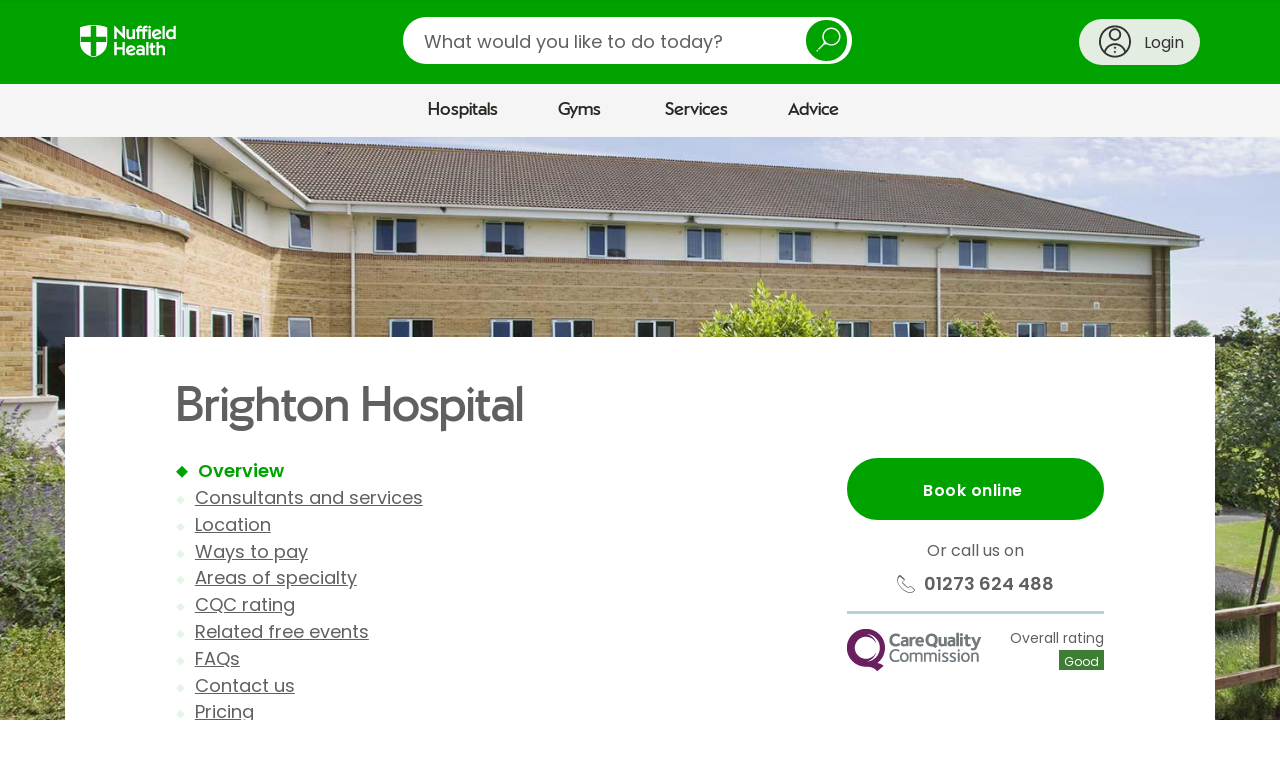

--- FILE ---
content_type: text/html;charset=UTF-8
request_url: https://www.nuffieldhealth.com/hospitals/brighton?category=hands-and-wrists
body_size: 39764
content:




<!DOCTYPE html>
<html class="no-js" lang="en">
  <head>
    <title>Brighton Hospital, Private Hospital in Sussex | Nuffield Health</title>
    <meta name="description" content="Nuffield Health Brighton Hospital in Woodingdean offers a wide range of services and our facilities are exceptional. Visit Nuffield Health for more details.">
    <meta name="keywords" content="Private healthcare,brighton,Nuffield Health,Woodingdean,hospital,south east">
    


    
      
        <link rel="canonical" href="https://www.nuffieldhealth.com/hospitals/brighton" />
        <meta property="og:url" href="https://www.nuffieldhealth.com/hospitals/brighton" />
      
    

    

    
    
    
      <meta property="og:image" content="/open-graph.png">
    

    <meta property="og:locale" content="en_GB">

    

    <meta name="viewport" content="width=device-width, initial-scale=1">

    
    <link rel="preload" href="/assets/dist/fonts/Poppins-Regular-093ee89b.ttf" as="font" crossorigin>
    <link rel="preload" href="/assets/dist/fonts/Poppins-SemiBold-6f1520d1.ttf" as="font" crossorigin>
    <link rel="preload" href="/assets/dist/fonts/NuffieldSans-Bold-fa61a48a.woff" as="font" crossorigin>
    <link rel="preload" href="/assets/dist/fonts/NuffieldSans-Regular-7f88adab.woff" as="font" crossorigin>

    <link rel="preconnect" href="//maps.googleapis.com">
    <link rel="preconnect" href="//cdn.optimizely.com">
    <link rel="preconnect" href="//metrics.responsetap.com">

    <link rel="shortcut icon" href="/favicon.ico">
    <link rel="icon" type="image/png" sizes="192x192" href="/android-chrome-192x192.png">
    <link rel="apple-touch-icon" sizes="180x180" href="/apple-touch-icon-180x180.png">
    <link rel="icon" type="image/png" sizes="16x16" href="/favicon-16x16.png">
    <link rel="icon" type="image/png" sizes="32x32" href="/favicon-32x32.png">

    <script>
;window.NREUM||(NREUM={});NREUM.init={distributed_tracing:{enabled:true},privacy:{cookies_enabled:true},ajax:{deny_list:["bam.nr-data.net"]}};

;NREUM.loader_config={accountID:"1354810",trustKey:"1354810",agentID:"1386211655",licenseKey:"911964472e",applicationID:"1386211655"};
;NREUM.info={beacon:"bam.nr-data.net",errorBeacon:"bam.nr-data.net",licenseKey:"911964472e",applicationID:"1386211655",sa:1};
;/*! For license information please see nr-loader-spa-1.268.0.min.js.LICENSE.txt */
(()=>{var e,t,r={8122:(e,t,r)=>{"use strict";r.d(t,{a:()=>i});var n=r(944);function i(e,t){try{if(!e||"object"!=typeof e)return(0,n.R)(3);if(!t||"object"!=typeof t)return(0,n.R)(4);const r=Object.create(Object.getPrototypeOf(t),Object.getOwnPropertyDescriptors(t)),o=0===Object.keys(r).length?e:r;for(let a in o)if(void 0!==e[a])try{if(null===e[a]){r[a]=null;continue}Array.isArray(e[a])&&Array.isArray(t[a])?r[a]=Array.from(new Set([...e[a],...t[a]])):"object"==typeof e[a]&&"object"==typeof t[a]?r[a]=i(e[a],t[a]):r[a]=e[a]}catch(e){(0,n.R)(1,e)}return r}catch(e){(0,n.R)(2,e)}}},2555:(e,t,r)=>{"use strict";r.d(t,{Vp:()=>c,fn:()=>s,x1:()=>u});var n=r(384),i=r(8122);const o={beacon:n.NT.beacon,errorBeacon:n.NT.errorBeacon,licenseKey:void 0,applicationID:void 0,sa:void 0,queueTime:void 0,applicationTime:void 0,ttGuid:void 0,user:void 0,account:void 0,product:void 0,extra:void 0,jsAttributes:{},userAttributes:void 0,atts:void 0,transactionName:void 0,tNamePlain:void 0},a={};function s(e){try{const t=c(e);return!!t.licenseKey&&!!t.errorBeacon&&!!t.applicationID}catch(e){return!1}}function c(e){if(!e)throw new Error("All info objects require an agent identifier!");if(!a[e])throw new Error("Info for ".concat(e," was never set"));return a[e]}function u(e,t){if(!e)throw new Error("All info objects require an agent identifier!");a[e]=(0,i.a)(t,o);const r=(0,n.nY)(e);r&&(r.info=a[e])}},9417:(e,t,r)=>{"use strict";r.d(t,{D0:()=>h,gD:()=>p,xN:()=>g});var n=r(993);const i=e=>{if(!e||"string"!=typeof e)return!1;try{document.createDocumentFragment().querySelector(e)}catch{return!1}return!0};var o=r(2614),a=r(944),s=r(384),c=r(8122);const u="[data-nr-mask]",d=()=>{const e={mask_selector:"*",block_selector:"[data-nr-block]",mask_input_options:{color:!1,date:!1,"datetime-local":!1,email:!1,month:!1,number:!1,range:!1,search:!1,tel:!1,text:!1,time:!1,url:!1,week:!1,textarea:!1,select:!1,password:!0}};return{ajax:{deny_list:void 0,block_internal:!0,enabled:!0,harvestTimeSeconds:10,autoStart:!0},distributed_tracing:{enabled:void 0,exclude_newrelic_header:void 0,cors_use_newrelic_header:void 0,cors_use_tracecontext_headers:void 0,allowed_origins:void 0},feature_flags:[],generic_events:{enabled:!0,harvestTimeSeconds:30,autoStart:!0},harvest:{tooManyRequestsDelay:60},jserrors:{enabled:!0,harvestTimeSeconds:10,autoStart:!0},logging:{enabled:!0,harvestTimeSeconds:10,autoStart:!0,level:n.p_.INFO},metrics:{enabled:!0,autoStart:!0},obfuscate:void 0,page_action:{enabled:!0},user_actions:{enabled:!0},page_view_event:{enabled:!0,autoStart:!0},page_view_timing:{enabled:!0,harvestTimeSeconds:30,autoStart:!0},privacy:{cookies_enabled:!0},proxy:{assets:void 0,beacon:void 0},session:{expiresMs:o.wk,inactiveMs:o.BB},session_replay:{autoStart:!0,enabled:!1,harvestTimeSeconds:60,preload:!1,sampling_rate:10,error_sampling_rate:100,collect_fonts:!1,inline_images:!1,fix_stylesheets:!0,mask_all_inputs:!0,get mask_text_selector(){return e.mask_selector},set mask_text_selector(t){i(t)?e.mask_selector="".concat(t,",").concat(u):""===t||null===t?e.mask_selector=u:(0,a.R)(5,t)},get block_class(){return"nr-block"},get ignore_class(){return"nr-ignore"},get mask_text_class(){return"nr-mask"},get block_selector(){return e.block_selector},set block_selector(t){i(t)?e.block_selector+=",".concat(t):""!==t&&(0,a.R)(6,t)},get mask_input_options(){return e.mask_input_options},set mask_input_options(t){t&&"object"==typeof t?e.mask_input_options={...t,password:!0}:(0,a.R)(7,t)}},session_trace:{enabled:!0,harvestTimeSeconds:10,autoStart:!0},soft_navigations:{enabled:!0,harvestTimeSeconds:10,autoStart:!0},spa:{enabled:!0,harvestTimeSeconds:10,autoStart:!0},ssl:void 0}},l={},f="All configuration objects require an agent identifier!";function h(e){if(!e)throw new Error(f);if(!l[e])throw new Error("Configuration for ".concat(e," was never set"));return l[e]}function g(e,t){if(!e)throw new Error(f);l[e]=(0,c.a)(t,d());const r=(0,s.nY)(e);r&&(r.init=l[e])}function p(e,t){if(!e)throw new Error(f);var r=h(e);if(r){for(var n=t.split("."),i=0;i<n.length-1;i++)if("object"!=typeof(r=r[n[i]]))return;r=r[n[n.length-1]]}return r}},5603:(e,t,r)=>{"use strict";r.d(t,{a:()=>c,o:()=>s});var n=r(384),i=r(8122);const o={accountID:void 0,trustKey:void 0,agentID:void 0,licenseKey:void 0,applicationID:void 0,xpid:void 0},a={};function s(e){if(!e)throw new Error("All loader-config objects require an agent identifier!");if(!a[e])throw new Error("LoaderConfig for ".concat(e," was never set"));return a[e]}function c(e,t){if(!e)throw new Error("All loader-config objects require an agent identifier!");a[e]=(0,i.a)(t,o);const r=(0,n.nY)(e);r&&(r.loader_config=a[e])}},3371:(e,t,r)=>{"use strict";r.d(t,{V:()=>f,f:()=>l});var n=r(8122),i=r(384),o=r(6154),a=r(9324);let s=0;const c={buildEnv:a.F3,distMethod:a.Xs,version:a.xv,originTime:o.WN},u={customTransaction:void 0,disabled:!1,isolatedBacklog:!1,loaderType:void 0,maxBytes:3e4,onerror:void 0,origin:""+o.gm.location,ptid:void 0,releaseIds:{},appMetadata:{},session:void 0,denyList:void 0,timeKeeper:void 0,obfuscator:void 0},d={};function l(e){if(!e)throw new Error("All runtime objects require an agent identifier!");if(!d[e])throw new Error("Runtime for ".concat(e," was never set"));return d[e]}function f(e,t){if(!e)throw new Error("All runtime objects require an agent identifier!");d[e]={...(0,n.a)(t,u),...c},Object.hasOwnProperty.call(d[e],"harvestCount")||Object.defineProperty(d[e],"harvestCount",{get:()=>++s});const r=(0,i.nY)(e);r&&(r.runtime=d[e])}},9324:(e,t,r)=>{"use strict";r.d(t,{F3:()=>i,Xs:()=>o,Yq:()=>a,xv:()=>n});const n="1.268.0",i="PROD",o="CDN",a="2.0.0-alpha.12"},6154:(e,t,r)=>{"use strict";r.d(t,{A4:()=>s,OF:()=>d,RI:()=>i,Vr:()=>h,WN:()=>g,bv:()=>o,gm:()=>a,lR:()=>f,m:()=>u,mw:()=>c,sb:()=>l});var n=r(1863);const i="undefined"!=typeof window&&!!window.document,o="undefined"!=typeof WorkerGlobalScope&&("undefined"!=typeof self&&self instanceof WorkerGlobalScope&&self.navigator instanceof WorkerNavigator||"undefined"!=typeof globalThis&&globalThis instanceof WorkerGlobalScope&&globalThis.navigator instanceof WorkerNavigator),a=i?window:"undefined"!=typeof WorkerGlobalScope&&("undefined"!=typeof self&&self instanceof WorkerGlobalScope&&self||"undefined"!=typeof globalThis&&globalThis instanceof WorkerGlobalScope&&globalThis),s="complete"===a?.document?.readyState,c=Boolean("hidden"===a?.document?.visibilityState),u=""+a?.location,d=/iPad|iPhone|iPod/.test(a.navigator?.userAgent),l=d&&"undefined"==typeof SharedWorker,f=(()=>{const e=a.navigator?.userAgent?.match(/Firefox[/\s](\d+\.\d+)/);return Array.isArray(e)&&e.length>=2?+e[1]:0})(),h=!!a.navigator?.sendBeacon,g=Date.now()-(0,n.t)()},4777:(e,t,r)=>{"use strict";r.d(t,{J:()=>o});var n=r(944);const i={agentIdentifier:"",ee:void 0};class o{constructor(e){try{if("object"!=typeof e)return(0,n.R)(8);this.sharedContext={},Object.assign(this.sharedContext,i),Object.entries(e).forEach((([e,t])=>{Object.keys(i).includes(e)&&(this.sharedContext[e]=t)}))}catch(e){(0,n.R)(9,e)}}}},7295:(e,t,r)=>{"use strict";r.d(t,{Xv:()=>a,gX:()=>i,iW:()=>o});var n=[];function i(e){if(!e||o(e))return!1;if(0===n.length)return!0;for(var t=0;t<n.length;t++){var r=n[t];if("*"===r.hostname)return!1;if(s(r.hostname,e.hostname)&&c(r.pathname,e.pathname))return!1}return!0}function o(e){return void 0===e.hostname}function a(e){if(n=[],e&&e.length)for(var t=0;t<e.length;t++){let r=e[t];if(!r)continue;0===r.indexOf("http://")?r=r.substring(7):0===r.indexOf("https://")&&(r=r.substring(8));const i=r.indexOf("/");let o,a;i>0?(o=r.substring(0,i),a=r.substring(i)):(o=r,a="");let[s]=o.split(":");n.push({hostname:s,pathname:a})}}function s(e,t){return!(e.length>t.length)&&t.indexOf(e)===t.length-e.length}function c(e,t){return 0===e.indexOf("/")&&(e=e.substring(1)),0===t.indexOf("/")&&(t=t.substring(1)),""===e||e===t}},1687:(e,t,r)=>{"use strict";r.d(t,{Ak:()=>c,Ze:()=>l,x3:()=>u});var n=r(7836),i=r(3606),o=r(860),a=r(2646);const s={};function c(e,t){const r={staged:!1,priority:o.P[t]||0};d(e),s[e].get(t)||s[e].set(t,r)}function u(e,t){e&&s[e]&&(s[e].get(t)&&s[e].delete(t),h(e,t,!1),s[e].size&&f(e))}function d(e){if(!e)throw new Error("agentIdentifier required");s[e]||(s[e]=new Map)}function l(e="",t="feature",r=!1){if(d(e),!e||!s[e].get(t)||r)return h(e,t);s[e].get(t).staged=!0,f(e)}function f(e){const t=Array.from(s[e]);t.every((([e,t])=>t.staged))&&(t.sort(((e,t)=>e[1].priority-t[1].priority)),t.forEach((([t])=>{s[e].delete(t),h(e,t)})))}function h(e,t,r=!0){const o=e?n.ee.get(e):n.ee,s=i.i.handlers;if(!o.aborted&&o.backlog&&s){if(r){const e=o.backlog[t],r=s[t];if(r){for(let t=0;e&&t<e.length;++t)g(e[t],r);Object.entries(r).forEach((([e,t])=>{Object.values(t||{}).forEach((t=>{t[0]?.on&&t[0]?.context()instanceof a.y&&t[0].on(e,t[1])}))}))}}o.isolatedBacklog||delete s[t],o.backlog[t]=null,o.emit("drain-"+t,[])}}function g(e,t){var r=e[1];Object.values(t[r]||{}).forEach((t=>{var r=e[0];if(t[0]===r){var n=t[1],i=e[3],o=e[2];n.apply(i,o)}}))}},7836:(e,t,r)=>{"use strict";r.d(t,{P:()=>c,ee:()=>u});var n=r(384),i=r(8990),o=r(3371),a=r(2646),s=r(5607);const c="nr@context:".concat(s.W),u=function e(t,r){var n={},s={},d={},l=!1;try{l=16===r.length&&(0,o.f)(r).isolatedBacklog}catch(e){}var f={on:g,addEventListener:g,removeEventListener:function(e,t){var r=n[e];if(!r)return;for(var i=0;i<r.length;i++)r[i]===t&&r.splice(i,1)},emit:function(e,r,n,i,o){!1!==o&&(o=!0);if(u.aborted&&!i)return;t&&o&&t.emit(e,r,n);for(var a=h(n),c=p(e),d=c.length,l=0;l<d;l++)c[l].apply(a,r);var g=v()[s[e]];g&&g.push([f,e,r,a]);return a},get:m,listeners:p,context:h,buffer:function(e,t){const r=v();if(t=t||"feature",f.aborted)return;Object.entries(e||{}).forEach((([e,n])=>{s[n]=t,t in r||(r[t]=[])}))},abort:function(){f._aborted=!0,Object.keys(f.backlog).forEach((e=>{delete f.backlog[e]}))},isBuffering:function(e){return!!v()[s[e]]},debugId:r,backlog:l?{}:t&&"object"==typeof t.backlog?t.backlog:{},isolatedBacklog:l};return Object.defineProperty(f,"aborted",{get:()=>{let e=f._aborted||!1;return e||(t&&(e=t.aborted),e)}}),f;function h(e){return e&&e instanceof a.y?e:e?(0,i.I)(e,c,(()=>new a.y(c))):new a.y(c)}function g(e,t){n[e]=p(e).concat(t)}function p(e){return n[e]||[]}function m(t){return d[t]=d[t]||e(f,t)}function v(){return f.backlog}}(void 0,"globalEE"),d=(0,n.Zm)();d.ee||(d.ee=u)},2646:(e,t,r)=>{"use strict";r.d(t,{y:()=>n});class n{constructor(e){this.contextId=e}}},9908:(e,t,r)=>{"use strict";r.d(t,{d:()=>n,p:()=>i});var n=r(7836).ee.get("handle");function i(e,t,r,i,o){o?(o.buffer([e],i),o.emit(e,t,r)):(n.buffer([e],i),n.emit(e,t,r))}},3606:(e,t,r)=>{"use strict";r.d(t,{i:()=>o});var n=r(9908);o.on=a;var i=o.handlers={};function o(e,t,r,o){a(o||n.d,i,e,t,r)}function a(e,t,r,i,o){o||(o="feature"),e||(e=n.d);var a=t[o]=t[o]||{};(a[r]=a[r]||[]).push([e,i])}},3878:(e,t,r)=>{"use strict";function n(e,t){return{capture:e,passive:!1,signal:t}}function i(e,t,r=!1,i){window.addEventListener(e,t,n(r,i))}function o(e,t,r=!1,i){document.addEventListener(e,t,n(r,i))}r.d(t,{DD:()=>o,jT:()=>n,sp:()=>i})},5607:(e,t,r)=>{"use strict";r.d(t,{W:()=>n});const n=(0,r(9566).bz)()},9566:(e,t,r)=>{"use strict";r.d(t,{LA:()=>s,ZF:()=>c,bz:()=>a,el:()=>u});var n=r(6154);const i="xxxxxxxx-xxxx-4xxx-yxxx-xxxxxxxxxxxx";function o(e,t){return e?15&e[t]:16*Math.random()|0}function a(){const e=n.gm?.crypto||n.gm?.msCrypto;let t,r=0;return e&&e.getRandomValues&&(t=e.getRandomValues(new Uint8Array(30))),i.split("").map((e=>"x"===e?o(t,r++).toString(16):"y"===e?(3&o()|8).toString(16):e)).join("")}function s(e){const t=n.gm?.crypto||n.gm?.msCrypto;let r,i=0;t&&t.getRandomValues&&(r=t.getRandomValues(new Uint8Array(e)));const a=[];for(var s=0;s<e;s++)a.push(o(r,i++).toString(16));return a.join("")}function c(){return s(16)}function u(){return s(32)}},2614:(e,t,r)=>{"use strict";r.d(t,{BB:()=>a,H3:()=>n,g:()=>u,iL:()=>c,tS:()=>s,uh:()=>i,wk:()=>o});const n="NRBA",i="SESSION",o=144e5,a=18e5,s={STARTED:"session-started",PAUSE:"session-pause",RESET:"session-reset",RESUME:"session-resume",UPDATE:"session-update"},c={SAME_TAB:"same-tab",CROSS_TAB:"cross-tab"},u={OFF:0,FULL:1,ERROR:2}},1863:(e,t,r)=>{"use strict";function n(){return Math.floor(performance.now())}r.d(t,{t:()=>n})},7485:(e,t,r)=>{"use strict";r.d(t,{D:()=>i});var n=r(6154);function i(e){if(0===(e||"").indexOf("data:"))return{protocol:"data"};try{const t=new URL(e,location.href),r={port:t.port,hostname:t.hostname,pathname:t.pathname,search:t.search,protocol:t.protocol.slice(0,t.protocol.indexOf(":")),sameOrigin:t.protocol===n.gm?.location?.protocol&&t.host===n.gm?.location?.host};return r.port&&""!==r.port||("http:"===t.protocol&&(r.port="80"),"https:"===t.protocol&&(r.port="443")),r.pathname&&""!==r.pathname?r.pathname.startsWith("/")||(r.pathname="/".concat(r.pathname)):r.pathname="/",r}catch(e){return{}}}},944:(e,t,r)=>{"use strict";function n(e,t){"function"==typeof console.debug&&console.debug("New Relic Warning: https://github.com/newrelic/newrelic-browser-agent/blob/main/docs/warning-codes.md#".concat(e),t)}r.d(t,{R:()=>n})},5284:(e,t,r)=>{"use strict";r.d(t,{t:()=>c,B:()=>s});var n=r(7836),i=r(6154);const o="newrelic";const a=new Set,s={};function c(e,t){const r=n.ee.get(t);s[t]??={},e&&"object"==typeof e&&(a.has(t)||(r.emit("rumresp",[e]),s[t]=e,a.add(t),function(e={}){try{i.gm.dispatchEvent(new CustomEvent(o,{detail:e}))}catch(e){}}({loaded:!0})))}},8990:(e,t,r)=>{"use strict";r.d(t,{I:()=>i});var n=Object.prototype.hasOwnProperty;function i(e,t,r){if(n.call(e,t))return e[t];var i=r();if(Object.defineProperty&&Object.keys)try{return Object.defineProperty(e,t,{value:i,writable:!0,enumerable:!1}),i}catch(e){}return e[t]=i,i}},6389:(e,t,r)=>{"use strict";function n(e,t=500,r={}){const n=r?.leading||!1;let i;return(...r)=>{n&&void 0===i&&(e.apply(this,r),i=setTimeout((()=>{i=clearTimeout(i)}),t)),n||(clearTimeout(i),i=setTimeout((()=>{e.apply(this,r)}),t))}}function i(e){let t=!1;return(...r)=>{t||(t=!0,e.apply(this,r))}}r.d(t,{J:()=>i,s:()=>n})},3304:(e,t,r)=>{"use strict";r.d(t,{A:()=>o});var n=r(7836);const i=()=>{const e=new WeakSet;return(t,r)=>{if("object"==typeof r&&null!==r){if(e.has(r))return;e.add(r)}return r}};function o(e){try{return JSON.stringify(e,i())??""}catch(e){try{n.ee.emit("internal-error",[e])}catch(e){}return""}}},5289:(e,t,r)=>{"use strict";r.d(t,{GG:()=>o,sB:()=>a});var n=r(3878);function i(){return"undefined"==typeof document||"complete"===document.readyState}function o(e,t){if(i())return e();(0,n.sp)("load",e,t)}function a(e){if(i())return e();(0,n.DD)("DOMContentLoaded",e)}},384:(e,t,r)=>{"use strict";r.d(t,{NT:()=>o,US:()=>d,Zm:()=>a,bQ:()=>c,dV:()=>s,nY:()=>u,pV:()=>l});var n=r(6154),i=r(1863);const o={beacon:"bam.nr-data.net",errorBeacon:"bam.nr-data.net"};function a(){return n.gm.NREUM||(n.gm.NREUM={}),void 0===n.gm.newrelic&&(n.gm.newrelic=n.gm.NREUM),n.gm.NREUM}function s(){let e=a();return e.o||(e.o={ST:n.gm.setTimeout,SI:n.gm.setImmediate,CT:n.gm.clearTimeout,XHR:n.gm.XMLHttpRequest,REQ:n.gm.Request,EV:n.gm.Event,PR:n.gm.Promise,MO:n.gm.MutationObserver,FETCH:n.gm.fetch,WS:n.gm.WebSocket}),e}function c(e,t){let r=a();r.initializedAgents??={},t.initializedAt={ms:(0,i.t)(),date:new Date},r.initializedAgents[e]=t}function u(e){let t=a();return t.initializedAgents?.[e]}function d(e,t){a()[e]=t}function l(){return function(){let e=a();const t=e.info||{};e.info={beacon:o.beacon,errorBeacon:o.errorBeacon,...t}}(),function(){let e=a();const t=e.init||{};e.init={...t}}(),s(),function(){let e=a();const t=e.loader_config||{};e.loader_config={...t}}(),a()}},2843:(e,t,r)=>{"use strict";r.d(t,{u:()=>i});var n=r(3878);function i(e,t=!1,r,i){(0,n.DD)("visibilitychange",(function(){if(t)return void("hidden"===document.visibilityState&&e());e(document.visibilityState)}),r,i)}},8139:(e,t,r)=>{"use strict";r.d(t,{u:()=>f});var n=r(7836),i=r(3434),o=r(8990),a=r(6154);const s={},c=a.gm.XMLHttpRequest,u="addEventListener",d="removeEventListener",l="nr@wrapped:".concat(n.P);function f(e){var t=function(e){return(e||n.ee).get("events")}(e);if(s[t.debugId]++)return t;s[t.debugId]=1;var r=(0,i.YM)(t,!0);function f(e){r.inPlace(e,[u,d],"-",g)}function g(e,t){return e[1]}return"getPrototypeOf"in Object&&(a.RI&&h(document,f),h(a.gm,f),h(c.prototype,f)),t.on(u+"-start",(function(e,t){var n=e[1];if(null!==n&&("function"==typeof n||"object"==typeof n)){var i=(0,o.I)(n,l,(function(){var e={object:function(){if("function"!=typeof n.handleEvent)return;return n.handleEvent.apply(n,arguments)},function:n}[typeof n];return e?r(e,"fn-",null,e.name||"anonymous"):n}));this.wrapped=e[1]=i}})),t.on(d+"-start",(function(e){e[1]=this.wrapped||e[1]})),t}function h(e,t,...r){let n=e;for(;"object"==typeof n&&!Object.prototype.hasOwnProperty.call(n,u);)n=Object.getPrototypeOf(n);n&&t(n,...r)}},3434:(e,t,r)=>{"use strict";r.d(t,{Jt:()=>o,YM:()=>c});var n=r(7836),i=r(5607);const o="nr@original:".concat(i.W);var a=Object.prototype.hasOwnProperty,s=!1;function c(e,t){return e||(e=n.ee),r.inPlace=function(e,t,n,i,o){n||(n="");const a="-"===n.charAt(0);for(let s=0;s<t.length;s++){const c=t[s],u=e[c];d(u)||(e[c]=r(u,a?c+n:n,i,c,o))}},r.flag=o,r;function r(t,r,n,s,c){return d(t)?t:(r||(r=""),nrWrapper[o]=t,function(e,t,r){if(Object.defineProperty&&Object.keys)try{return Object.keys(e).forEach((function(r){Object.defineProperty(t,r,{get:function(){return e[r]},set:function(t){return e[r]=t,t}})})),t}catch(e){u([e],r)}for(var n in e)a.call(e,n)&&(t[n]=e[n])}(t,nrWrapper,e),nrWrapper);function nrWrapper(){var o,a,d,l;try{a=this,o=[...arguments],d="function"==typeof n?n(o,a):n||{}}catch(t){u([t,"",[o,a,s],d],e)}i(r+"start",[o,a,s],d,c);try{return l=t.apply(a,o)}catch(e){throw i(r+"err",[o,a,e],d,c),e}finally{i(r+"end",[o,a,l],d,c)}}}function i(r,n,i,o){if(!s||t){var a=s;s=!0;try{e.emit(r,n,i,t,o)}catch(t){u([t,r,n,i],e)}s=a}}}function u(e,t){t||(t=n.ee);try{t.emit("internal-error",e)}catch(e){}}function d(e){return!(e&&"function"==typeof e&&e.apply&&!e[o])}},9300:(e,t,r)=>{"use strict";r.d(t,{T:()=>n});const n=r(860).K.ajax},3333:(e,t,r)=>{"use strict";r.d(t,{TZ:()=>n,Zp:()=>i,mq:()=>s,nf:()=>a,qN:()=>o});const n=r(860).K.genericEvents,i=["auxclick","click","copy","keydown","paste","scrollend"],o=["focus","blur"],a=4,s=1e3},6774:(e,t,r)=>{"use strict";r.d(t,{T:()=>n});const n=r(860).K.jserrors},993:(e,t,r)=>{"use strict";r.d(t,{ET:()=>o,TZ:()=>a,p_:()=>i});var n=r(860);const i={ERROR:"ERROR",WARN:"WARN",INFO:"INFO",DEBUG:"DEBUG",TRACE:"TRACE"},o="log",a=n.K.logging},3785:(e,t,r)=>{"use strict";r.d(t,{R:()=>c,b:()=>u});var n=r(9908),i=r(1863),o=r(860),a=r(3969),s=r(993);function c(e,t,r={},c=s.p_.INFO){(0,n.p)(a.xV,["API/logging/".concat(c.toLowerCase(),"/called")],void 0,o.K.metrics,e),(0,n.p)(s.ET,[(0,i.t)(),t,r,c],void 0,o.K.logging,e)}function u(e){return"string"==typeof e&&Object.values(s.p_).some((t=>t===e.toUpperCase().trim()))}},3969:(e,t,r)=>{"use strict";r.d(t,{TZ:()=>n,XG:()=>s,rs:()=>i,xV:()=>a,z_:()=>o});const n=r(860).K.metrics,i="sm",o="cm",a="storeSupportabilityMetrics",s="storeEventMetrics"},6630:(e,t,r)=>{"use strict";r.d(t,{T:()=>n});const n=r(860).K.pageViewEvent},782:(e,t,r)=>{"use strict";r.d(t,{T:()=>n});const n=r(860).K.pageViewTiming},6344:(e,t,r)=>{"use strict";r.d(t,{BB:()=>d,G4:()=>o,Qb:()=>l,TZ:()=>i,Ug:()=>a,_s:()=>s,bc:()=>u,yP:()=>c});var n=r(2614);const i=r(860).K.sessionReplay,o={RECORD:"recordReplay",PAUSE:"pauseReplay",REPLAY_RUNNING:"replayRunning",ERROR_DURING_REPLAY:"errorDuringReplay"},a=.12,s={DomContentLoaded:0,Load:1,FullSnapshot:2,IncrementalSnapshot:3,Meta:4,Custom:5},c={[n.g.ERROR]:15e3,[n.g.FULL]:3e5,[n.g.OFF]:0},u={RESET:{message:"Session was reset",sm:"Reset"},IMPORT:{message:"Recorder failed to import",sm:"Import"},TOO_MANY:{message:"429: Too Many Requests",sm:"Too-Many"},TOO_BIG:{message:"Payload was too large",sm:"Too-Big"},CROSS_TAB:{message:"Session Entity was set to OFF on another tab",sm:"Cross-Tab"},ENTITLEMENTS:{message:"Session Replay is not allowed and will not be started",sm:"Entitlement"}},d=5e3,l={API:"api"}},5270:(e,t,r)=>{"use strict";r.d(t,{Aw:()=>c,CT:()=>u,SR:()=>s});var n=r(384),i=r(9417),o=r(7767),a=r(6154);function s(e){return!!(0,n.dV)().o.MO&&(0,o.V)(e)&&!0===(0,i.gD)(e,"session_trace.enabled")}function c(e){return!0===(0,i.gD)(e,"session_replay.preload")&&s(e)}function u(e,t){const r=t.correctAbsoluteTimestamp(e);return{originalTimestamp:e,correctedTimestamp:r,timestampDiff:e-r,originTime:a.WN,correctedOriginTime:t.correctedOriginTime,originTimeDiff:Math.floor(a.WN-t.correctedOriginTime)}}},3738:(e,t,r)=>{"use strict";r.d(t,{He:()=>i,Kp:()=>s,Lc:()=>u,Rz:()=>d,TZ:()=>n,bD:()=>o,d3:()=>a,jx:()=>l,uP:()=>c});const n=r(860).K.sessionTrace,i="bstResource",o="resource",a="-start",s="-end",c="fn"+a,u="fn"+s,d="pushState",l=1e3},3962:(e,t,r)=>{"use strict";r.d(t,{AM:()=>o,O2:()=>s,Qu:()=>c,TZ:()=>a,ih:()=>u,tC:()=>i});var n=r(860);const i=["click","keydown","submit"],o="api",a=n.K.softNav,s={INITIAL_PAGE_LOAD:"",ROUTE_CHANGE:1,UNSPECIFIED:2},c={INTERACTION:1,AJAX:2,CUSTOM_END:3,CUSTOM_TRACER:4},u={IP:"in progress",FIN:"finished",CAN:"cancelled"}},7378:(e,t,r)=>{"use strict";r.d(t,{$p:()=>R,BR:()=>b,Kp:()=>x,L3:()=>y,Lc:()=>c,NC:()=>o,SG:()=>d,TZ:()=>i,U6:()=>g,UT:()=>m,d3:()=>w,dT:()=>f,e5:()=>A,gx:()=>v,l9:()=>l,oW:()=>h,op:()=>p,rw:()=>u,tH:()=>E,uP:()=>s,wW:()=>T,xq:()=>a});var n=r(384);const i=r(860).K.spa,o=["click","submit","keypress","keydown","keyup","change"],a=999,s="fn-start",c="fn-end",u="cb-start",d="api-ixn-",l="remaining",f="interaction",h="spaNode",g="jsonpNode",p="fetch-start",m="fetch-done",v="fetch-body-",b="jsonp-end",y=(0,n.dV)().o.ST,w="-start",x="-end",R="-body",T="cb"+x,A="jsTime",E="fetch"},4234:(e,t,r)=>{"use strict";r.d(t,{W:()=>i});var n=r(7836);class i{constructor(e,t,r){this.agentIdentifier=e,this.aggregator=t,this.ee=n.ee.get(e),this.featureName=r,this.blocked=!1}}},7767:(e,t,r)=>{"use strict";r.d(t,{V:()=>o});var n=r(9417),i=r(6154);const o=e=>i.RI&&!0===(0,n.gD)(e,"privacy.cookies_enabled")},425:(e,t,r)=>{"use strict";r.d(t,{j:()=>j});var n=r(860),i=r(2555),o=r(3371),a=r(9908),s=r(7836),c=r(1687),u=r(5289),d=r(6154),l=r(944),f=r(3969),h=r(384),g=r(6344);const p=["setErrorHandler","finished","addToTrace","addRelease","addPageAction","setCurrentRouteName","setPageViewName","setCustomAttribute","interaction","noticeError","setUserId","setApplicationVersion","start",g.G4.RECORD,g.G4.PAUSE,"log","wrapLogger"],m=["setErrorHandler","finished","addToTrace","addRelease"];var v=r(1863),b=r(2614),y=r(993),w=r(3785),x=r(2646),R=r(3434);function T(e,t,r,n){if("object"!=typeof t||!t||"string"!=typeof r||!r||"function"!=typeof t[r])return(0,l.R)(29);const i=function(e){return(e||s.ee).get("logger")}(e),o=(0,R.YM)(i),a=new x.y(s.P);return a.level=n.level,a.customAttributes=n.customAttributes,o.inPlace(t,[r],"wrap-logger-",a),i}function A(){const e=(0,h.pV)();p.forEach((t=>{e[t]=(...r)=>function(t,...r){let n=[];return Object.values(e.initializedAgents).forEach((e=>{e&&e.api?e.exposed&&e.api[t]&&n.push(e.api[t](...r)):(0,l.R)(38,t)})),n.length>1?n:n[0]}(t,...r)}))}const E={};var S=r(9417),N=r(5603),O=r(5284);const I=e=>{const t=e.startsWith("http");e+="/",r.p=t?e:"https://"+e};let _=!1;function j(e,t={},p,x){let{init:R,info:j,loader_config:P,runtime:C={},exposed:k=!0}=t;C.loaderType=p;const L=(0,h.pV)();j||(R=L.init,j=L.info,P=L.loader_config),(0,S.xN)(e.agentIdentifier,R||{}),(0,N.a)(e.agentIdentifier,P||{}),j.jsAttributes??={},d.bv&&(j.jsAttributes.isWorker=!0),(0,i.x1)(e.agentIdentifier,j);const D=(0,S.D0)(e.agentIdentifier),H=[j.beacon,j.errorBeacon];_||(D.proxy.assets&&(I(D.proxy.assets),H.push(D.proxy.assets)),D.proxy.beacon&&H.push(D.proxy.beacon),A(),(0,h.US)("activatedFeatures",O.B),e.runSoftNavOverSpa&&=!0===D.soft_navigations.enabled&&D.feature_flags.includes("soft_nav")),C.denyList=[...D.ajax.deny_list||[],...D.ajax.block_internal?H:[]],C.ptid=e.agentIdentifier,(0,o.V)(e.agentIdentifier,C),e.ee=s.ee.get(e.agentIdentifier),void 0===e.api&&(e.api=function(e,t,h=!1){t||(0,c.Ak)(e,"api");const p={};var x=s.ee.get(e),R=x.get("tracer");E[e]=b.g.OFF,x.on(g.G4.REPLAY_RUNNING,(t=>{E[e]=t}));var A="api-",S=A+"ixn-";function N(t,r,n,o){const a=(0,i.Vp)(e);return null===r?delete a.jsAttributes[t]:(0,i.x1)(e,{...a,jsAttributes:{...a.jsAttributes,[t]:r}}),_(A,n,!0,o||null===r?"session":void 0)(t,r)}function O(){}p.log=function(e,{customAttributes:t={},level:r=y.p_.INFO}={}){(0,a.p)(f.xV,["API/log/called"],void 0,n.K.metrics,x),(0,w.R)(x,e,t,r)},p.wrapLogger=(e,t,{customAttributes:r={},level:i=y.p_.INFO}={})=>{(0,a.p)(f.xV,["API/wrapLogger/called"],void 0,n.K.metrics,x),T(x,e,t,{customAttributes:r,level:i})},m.forEach((e=>{p[e]=_(A,e,!0,"api")})),p.addPageAction=_(A,"addPageAction",!0,n.K.genericEvents),p.setPageViewName=function(t,r){if("string"==typeof t)return"/"!==t.charAt(0)&&(t="/"+t),(0,o.f)(e).customTransaction=(r||"http://custom.transaction")+t,_(A,"setPageViewName",!0)()},p.setCustomAttribute=function(e,t,r=!1){if("string"==typeof e){if(["string","number","boolean"].includes(typeof t)||null===t)return N(e,t,"setCustomAttribute",r);(0,l.R)(40,typeof t)}else(0,l.R)(39,typeof e)},p.setUserId=function(e){if("string"==typeof e||null===e)return N("enduser.id",e,"setUserId",!0);(0,l.R)(41,typeof e)},p.setApplicationVersion=function(e){if("string"==typeof e||null===e)return N("application.version",e,"setApplicationVersion",!1);(0,l.R)(42,typeof e)},p.start=()=>{try{(0,a.p)(f.xV,["API/start/called"],void 0,n.K.metrics,x),x.emit("manual-start-all")}catch(e){(0,l.R)(23,e)}},p[g.G4.RECORD]=function(){(0,a.p)(f.xV,["API/recordReplay/called"],void 0,n.K.metrics,x),(0,a.p)(g.G4.RECORD,[],void 0,n.K.sessionReplay,x)},p[g.G4.PAUSE]=function(){(0,a.p)(f.xV,["API/pauseReplay/called"],void 0,n.K.metrics,x),(0,a.p)(g.G4.PAUSE,[],void 0,n.K.sessionReplay,x)},p.interaction=function(e){return(new O).get("object"==typeof e?e:{})};const I=O.prototype={createTracer:function(e,t){var r={},i=this,o="function"==typeof t;return(0,a.p)(f.xV,["API/createTracer/called"],void 0,n.K.metrics,x),h||(0,a.p)(S+"tracer",[(0,v.t)(),e,r],i,n.K.spa,x),function(){if(R.emit((o?"":"no-")+"fn-start",[(0,v.t)(),i,o],r),o)try{return t.apply(this,arguments)}catch(e){const t="string"==typeof e?new Error(e):e;throw R.emit("fn-err",[arguments,this,t],r),t}finally{R.emit("fn-end",[(0,v.t)()],r)}}}};function _(e,t,r,i){return function(){return(0,a.p)(f.xV,["API/"+t+"/called"],void 0,n.K.metrics,x),i&&(0,a.p)(e+t,[(0,v.t)(),...arguments],r?null:this,i,x),r?void 0:this}}function j(){r.e(478).then(r.bind(r,8778)).then((({setAPI:t})=>{t(e),(0,c.Ze)(e,"api")})).catch((e=>{(0,l.R)(27,e),x.abort()}))}return["actionText","setName","setAttribute","save","ignore","onEnd","getContext","end","get"].forEach((e=>{I[e]=_(S,e,void 0,h?n.K.softNav:n.K.spa)})),p.setCurrentRouteName=h?_(S,"routeName",void 0,n.K.softNav):_(A,"routeName",!0,n.K.spa),p.noticeError=function(t,r){"string"==typeof t&&(t=new Error(t)),(0,a.p)(f.xV,["API/noticeError/called"],void 0,n.K.metrics,x),(0,a.p)("err",[t,(0,v.t)(),!1,r,!!E[e]],void 0,n.K.jserrors,x)},d.RI?(0,u.GG)((()=>j()),!0):j(),p}(e.agentIdentifier,x,e.runSoftNavOverSpa)),void 0===e.exposed&&(e.exposed=k),_=!0}},8374:(e,t,r)=>{r.nc=(()=>{try{return document?.currentScript?.nonce}catch(e){}return""})()},860:(e,t,r)=>{"use strict";r.d(t,{K:()=>n,P:()=>i});const n={ajax:"ajax",genericEvents:"generic_events",jserrors:"jserrors",logging:"logging",metrics:"metrics",pageAction:"page_action",pageViewEvent:"page_view_event",pageViewTiming:"page_view_timing",sessionReplay:"session_replay",sessionTrace:"session_trace",softNav:"soft_navigations",spa:"spa"},i={[n.pageViewEvent]:1,[n.pageViewTiming]:2,[n.metrics]:3,[n.jserrors]:4,[n.spa]:5,[n.ajax]:6,[n.sessionTrace]:7,[n.softNav]:8,[n.sessionReplay]:9,[n.logging]:10,[n.genericEvents]:11}}},n={};function i(e){var t=n[e];if(void 0!==t)return t.exports;var o=n[e]={exports:{}};return r[e](o,o.exports,i),o.exports}i.m=r,i.d=(e,t)=>{for(var r in t)i.o(t,r)&&!i.o(e,r)&&Object.defineProperty(e,r,{enumerable:!0,get:t[r]})},i.f={},i.e=e=>Promise.all(Object.keys(i.f).reduce(((t,r)=>(i.f[r](e,t),t)),[])),i.u=e=>({212:"nr-spa-compressor",249:"nr-spa-recorder",478:"nr-spa"}[e]+"-1.268.0.min.js"),i.o=(e,t)=>Object.prototype.hasOwnProperty.call(e,t),e={},t="NRBA-1.268.0.PROD:",i.l=(r,n,o,a)=>{if(e[r])e[r].push(n);else{var s,c;if(void 0!==o)for(var u=document.getElementsByTagName("script"),d=0;d<u.length;d++){var l=u[d];if(l.getAttribute("src")==r||l.getAttribute("data-webpack")==t+o){s=l;break}}if(!s){c=!0;var f={478:"sha512-bjdCR8n9LQBegnlzuzuIEHsaT9AodeqLLuPeO694mIy66nuuLVs4YfdocwMLwg01cJXbQCvR/SUEO6bZapVERA==",249:"sha512-HkzmyWwSGuSChOkFt8Y9uj6eNtWyYiRe7xyMhV28/Nt68/HUwqj8bQJ04hX6XaDUmcuBqX2bOPBoISyzfTJJdw==",212:"sha512-XdMlZDJzTn+0V9I0WYb3+v/0Uu051H0U8UI0EA3Xj4a3rQHkZYIxc6Fj5zDmenNMmH9huns5X1dpyfboksWiGw=="};(s=document.createElement("script")).charset="utf-8",s.timeout=120,i.nc&&s.setAttribute("nonce",i.nc),s.setAttribute("data-webpack",t+o),s.src=r,0!==s.src.indexOf(window.location.origin+"/")&&(s.crossOrigin="anonymous"),f[a]&&(s.integrity=f[a])}e[r]=[n];var h=(t,n)=>{s.onerror=s.onload=null,clearTimeout(g);var i=e[r];if(delete e[r],s.parentNode&&s.parentNode.removeChild(s),i&&i.forEach((e=>e(n))),t)return t(n)},g=setTimeout(h.bind(null,void 0,{type:"timeout",target:s}),12e4);s.onerror=h.bind(null,s.onerror),s.onload=h.bind(null,s.onload),c&&document.head.appendChild(s)}},i.r=e=>{"undefined"!=typeof Symbol&&Symbol.toStringTag&&Object.defineProperty(e,Symbol.toStringTag,{value:"Module"}),Object.defineProperty(e,"__esModule",{value:!0})},i.p="https://js-agent.newrelic.com/",(()=>{var e={38:0,788:0};i.f.j=(t,r)=>{var n=i.o(e,t)?e[t]:void 0;if(0!==n)if(n)r.push(n[2]);else{var o=new Promise(((r,i)=>n=e[t]=[r,i]));r.push(n[2]=o);var a=i.p+i.u(t),s=new Error;i.l(a,(r=>{if(i.o(e,t)&&(0!==(n=e[t])&&(e[t]=void 0),n)){var o=r&&("load"===r.type?"missing":r.type),a=r&&r.target&&r.target.src;s.message="Loading chunk "+t+" failed.\n("+o+": "+a+")",s.name="ChunkLoadError",s.type=o,s.request=a,n[1](s)}}),"chunk-"+t,t)}};var t=(t,r)=>{var n,o,[a,s,c]=r,u=0;if(a.some((t=>0!==e[t]))){for(n in s)i.o(s,n)&&(i.m[n]=s[n]);if(c)c(i)}for(t&&t(r);u<a.length;u++)o=a[u],i.o(e,o)&&e[o]&&e[o][0](),e[o]=0},r=self["webpackChunk:NRBA-1.268.0.PROD"]=self["webpackChunk:NRBA-1.268.0.PROD"]||[];r.forEach(t.bind(null,0)),r.push=t.bind(null,r.push.bind(r))})(),(()=>{"use strict";i(8374);var e=i(944),t=i(6344),r=i(9566);class n{agentIdentifier;constructor(e=(0,r.LA)(16)){this.agentIdentifier=e}#e(t,...r){if("function"==typeof this.api?.[t])return this.api[t](...r);(0,e.R)(35,t)}addPageAction(e,t){return this.#e("addPageAction",e,t)}setPageViewName(e,t){return this.#e("setPageViewName",e,t)}setCustomAttribute(e,t,r){return this.#e("setCustomAttribute",e,t,r)}noticeError(e,t){return this.#e("noticeError",e,t)}setUserId(e){return this.#e("setUserId",e)}setApplicationVersion(e){return this.#e("setApplicationVersion",e)}setErrorHandler(e){return this.#e("setErrorHandler",e)}finished(e){return this.#e("finished",e)}addRelease(e,t){return this.#e("addRelease",e,t)}start(e){return this.#e("start",e)}recordReplay(){return this.#e(t.G4.RECORD)}pauseReplay(){return this.#e(t.G4.PAUSE)}addToTrace(e){return this.#e("addToTrace",e)}setCurrentRouteName(e){return this.#e("setCurrentRouteName",e)}interaction(){return this.#e("interaction")}log(e,t){return this.#e("log",e,t)}wrapLogger(e,t,r){return this.#e("wrapLogger",e,t,r)}}var o=i(860),a=i(9417);const s=Object.values(o.K);function c(e){const t={};return s.forEach((r=>{t[r]=function(e,t){return!0===(0,a.gD)(t,"".concat(e,".enabled"))}(r,e)})),t}var u=i(425);var d=i(1687),l=i(4234),f=i(5289),h=i(6154),g=i(5270),p=i(7767),m=i(6389);class v extends l.W{constructor(e,t,r,n=!0){super(e,t,r),this.auto=n,this.abortHandler=void 0,this.featAggregate=void 0,this.onAggregateImported=void 0,!1===(0,a.gD)(this.agentIdentifier,"".concat(this.featureName,".autoStart"))&&(this.auto=!1),this.auto?(0,d.Ak)(e,r):this.ee.on("manual-start-all",(0,m.J)((()=>{(0,d.Ak)(this.agentIdentifier,this.featureName),this.auto=!0,this.importAggregator()})))}importAggregator(t={}){if(this.featAggregate||!this.auto)return;let r;this.onAggregateImported=new Promise((e=>{r=e}));const n=async()=>{let n;try{if((0,p.V)(this.agentIdentifier)){const{setupAgentSession:e}=await i.e(478).then(i.bind(i,6526));n=e(this.agentIdentifier)}}catch(t){(0,e.R)(20,t),this.ee.emit("internal-error",[t]),this.featureName===o.K.sessionReplay&&this.abortHandler?.()}try{if(!this.#t(this.featureName,n))return(0,d.Ze)(this.agentIdentifier,this.featureName),void r(!1);const{lazyFeatureLoader:e}=await i.e(478).then(i.bind(i,6103)),{Aggregate:o}=await e(this.featureName,"aggregate");this.featAggregate=new o(this.agentIdentifier,this.aggregator,t),r(!0)}catch(t){(0,e.R)(34,t),this.abortHandler?.(),(0,d.Ze)(this.agentIdentifier,this.featureName,!0),r(!1),this.ee&&this.ee.abort()}};h.RI?(0,f.GG)((()=>n()),!0):n()}#t(e,t){switch(e){case o.K.sessionReplay:return(0,g.SR)(this.agentIdentifier)&&!!t;case o.K.sessionTrace:return!!t;default:return!0}}}var b=i(6630);class y extends v{static featureName=b.T;constructor(e,t,r=!0){super(e,t,b.T,r),this.importAggregator()}}var w=i(4777);class x extends w.J{constructor(e){super(e),this.aggregatedData={}}store(e,t,r,n,i){var o=this.getBucket(e,t,r,i);return o.metrics=function(e,t){t||(t={count:0});return t.count+=1,Object.entries(e||{}).forEach((([e,r])=>{t[e]=R(r,t[e])})),t}(n,o.metrics),o}merge(e,t,r,n,i){var o=this.getBucket(e,t,n,i);if(o.metrics){var a=o.metrics;a.count+=r.count,Object.keys(r||{}).forEach((e=>{if("count"!==e){var t=a[e],n=r[e];n&&!n.c?a[e]=R(n.t,t):a[e]=function(e,t){if(!t)return e;t.c||(t=T(t.t));return t.min=Math.min(e.min,t.min),t.max=Math.max(e.max,t.max),t.t+=e.t,t.sos+=e.sos,t.c+=e.c,t}(n,a[e])}}))}else o.metrics=r}storeMetric(e,t,r,n){var i=this.getBucket(e,t,r);return i.stats=R(n,i.stats),i}getBucket(e,t,r,n){this.aggregatedData[e]||(this.aggregatedData[e]={});var i=this.aggregatedData[e][t];return i||(i=this.aggregatedData[e][t]={params:r||{}},n&&(i.custom=n)),i}get(e,t){return t?this.aggregatedData[e]&&this.aggregatedData[e][t]:this.aggregatedData[e]}take(e){for(var t={},r="",n=!1,i=0;i<e.length;i++)t[r=e[i]]=Object.values(this.aggregatedData[r]||{}),t[r].length&&(n=!0),delete this.aggregatedData[r];return n?t:null}}function R(e,t){return null==e?function(e){e?e.c++:e={c:1};return e}(t):t?(t.c||(t=T(t.t)),t.c+=1,t.t+=e,t.sos+=e*e,e>t.max&&(t.max=e),e<t.min&&(t.min=e),t):{t:e}}function T(e){return{t:e,min:e,max:e,sos:e*e,c:1}}var A=i(384);var E=i(9908),S=i(2843),N=i(3878),O=i(782),I=i(1863);class _ extends v{static featureName=O.T;constructor(e,t,r=!0){super(e,t,O.T,r),h.RI&&((0,S.u)((()=>(0,E.p)("docHidden",[(0,I.t)()],void 0,O.T,this.ee)),!0),(0,N.sp)("pagehide",(()=>(0,E.p)("winPagehide",[(0,I.t)()],void 0,O.T,this.ee))),this.importAggregator())}}var j=i(3969);class P extends v{static featureName=j.TZ;constructor(e,t,r=!0){super(e,t,j.TZ,r),this.importAggregator()}}var C=i(6774),k=i(3304);class L{constructor(e,t,r,n,i){this.name="UncaughtError",this.message="string"==typeof e?e:(0,k.A)(e),this.sourceURL=t,this.line=r,this.column=n,this.__newrelic=i}}function D(e){return K(e)?e:new L(void 0!==e?.message?e.message:e,e?.filename||e?.sourceURL,e?.lineno||e?.line,e?.colno||e?.col,e?.__newrelic)}function H(e){let t="Unhandled Promise Rejection";if(K(e?.reason))try{return e.reason.message=t+": "+e.reason.message,D(e.reason)}catch(t){return D(e.reason)}if(void 0===e.reason)return D(t);const r=D(e.reason);return r.message=t+": "+r?.message,r}function M(e){if(e.error instanceof SyntaxError&&!/:\d+$/.test(e.error.stack?.trim())){const t=new L(e.message,e.filename,e.lineno,e.colno,e.error.__newrelic);return t.name=SyntaxError.name,t}return K(e.error)?e.error:D(e)}function K(e){return e instanceof Error&&!!e.stack}class U extends v{static featureName=C.T;#r=!1;constructor(e,r,n=!0){super(e,r,C.T,n);try{this.removeOnAbort=new AbortController}catch(e){}this.ee.on("internal-error",(e=>{this.abortHandler&&(0,E.p)("ierr",[D(e),(0,I.t)(),!0,{},this.#r],void 0,this.featureName,this.ee)})),this.ee.on(t.G4.REPLAY_RUNNING,(e=>{this.#r=e})),h.gm.addEventListener("unhandledrejection",(e=>{this.abortHandler&&(0,E.p)("err",[H(e),(0,I.t)(),!1,{unhandledPromiseRejection:1},this.#r],void 0,this.featureName,this.ee)}),(0,N.jT)(!1,this.removeOnAbort?.signal)),h.gm.addEventListener("error",(e=>{this.abortHandler&&(0,E.p)("err",[M(e),(0,I.t)(),!1,{},this.#r],void 0,this.featureName,this.ee)}),(0,N.jT)(!1,this.removeOnAbort?.signal)),this.abortHandler=this.#n,this.importAggregator()}#n(){this.removeOnAbort?.abort(),this.abortHandler=void 0}}var V=i(5603),G=i(8990);let B=1;const F="nr@id";function W(e){const t=typeof e;return!e||"object"!==t&&"function"!==t?-1:e===h.gm?0:(0,G.I)(e,F,(function(){return B++}))}function z(e){if("string"==typeof e&&e.length)return e.length;if("object"==typeof e){if("undefined"!=typeof ArrayBuffer&&e instanceof ArrayBuffer&&e.byteLength)return e.byteLength;if("undefined"!=typeof Blob&&e instanceof Blob&&e.size)return e.size;if(!("undefined"!=typeof FormData&&e instanceof FormData))try{return(0,k.A)(e).length}catch(e){return}}}var q=i(8139),Z=i(7836),Y=i(3434);const X={},J=["open","send"];function Q(t){var r=t||Z.ee;const n=function(e){return(e||Z.ee).get("xhr")}(r);if(X[n.debugId]++)return n;X[n.debugId]=1,(0,q.u)(r);var i=(0,Y.YM)(n),o=h.gm.XMLHttpRequest,a=h.gm.MutationObserver,s=h.gm.Promise,c=h.gm.setInterval,u="readystatechange",d=["onload","onerror","onabort","onloadstart","onloadend","onprogress","ontimeout"],l=[],f=h.gm.XMLHttpRequest=function(t){const r=new o(t),a=n.context(r);try{n.emit("new-xhr",[r],a),r.addEventListener(u,(s=a,function(){var e=this;e.readyState>3&&!s.resolved&&(s.resolved=!0,n.emit("xhr-resolved",[],e)),i.inPlace(e,d,"fn-",y)}),(0,N.jT)(!1))}catch(t){(0,e.R)(15,t);try{n.emit("internal-error",[t])}catch(e){}}var s;return r};function g(e,t){i.inPlace(t,["onreadystatechange"],"fn-",y)}if(function(e,t){for(var r in e)t[r]=e[r]}(o,f),f.prototype=o.prototype,i.inPlace(f.prototype,J,"-xhr-",y),n.on("send-xhr-start",(function(e,t){g(e,t),function(e){l.push(e),a&&(p?p.then(b):c?c(b):(m=-m,v.data=m))}(t)})),n.on("open-xhr-start",g),a){var p=s&&s.resolve();if(!c&&!s){var m=1,v=document.createTextNode(m);new a(b).observe(v,{characterData:!0})}}else r.on("fn-end",(function(e){e[0]&&e[0].type===u||b()}));function b(){for(var e=0;e<l.length;e++)g(0,l[e]);l.length&&(l=[])}function y(e,t){return t}return n}var ee="fetch-",te=ee+"body-",re=["arrayBuffer","blob","json","text","formData"],ne=h.gm.Request,ie=h.gm.Response,oe="prototype";const ae={};function se(e){const t=function(e){return(e||Z.ee).get("fetch")}(e);if(!(ne&&ie&&h.gm.fetch))return t;if(ae[t.debugId]++)return t;function r(e,r,n){var i=e[r];"function"==typeof i&&(e[r]=function(){var e,r=[...arguments],o={};t.emit(n+"before-start",[r],o),o[Z.P]&&o[Z.P].dt&&(e=o[Z.P].dt);var a=i.apply(this,r);return t.emit(n+"start",[r,e],a),a.then((function(e){return t.emit(n+"end",[null,e],a),e}),(function(e){throw t.emit(n+"end",[e],a),e}))})}return ae[t.debugId]=1,re.forEach((e=>{r(ne[oe],e,te),r(ie[oe],e,te)})),r(h.gm,"fetch",ee),t.on(ee+"end",(function(e,r){var n=this;if(r){var i=r.headers.get("content-length");null!==i&&(n.rxSize=i),t.emit(ee+"done",[null,r],n)}else t.emit(ee+"done",[e],n)})),t}var ce=i(7485);class ue{constructor(e){this.agentIdentifier=e}generateTracePayload(e){if(!this.shouldGenerateTrace(e))return null;var t=(0,V.o)(this.agentIdentifier);if(!t)return null;var n=(t.accountID||"").toString()||null,i=(t.agentID||"").toString()||null,o=(t.trustKey||"").toString()||null;if(!n||!i)return null;var a=(0,r.ZF)(),s=(0,r.el)(),c=Date.now(),u={spanId:a,traceId:s,timestamp:c};return(e.sameOrigin||this.isAllowedOrigin(e)&&this.useTraceContextHeadersForCors())&&(u.traceContextParentHeader=this.generateTraceContextParentHeader(a,s),u.traceContextStateHeader=this.generateTraceContextStateHeader(a,c,n,i,o)),(e.sameOrigin&&!this.excludeNewrelicHeader()||!e.sameOrigin&&this.isAllowedOrigin(e)&&this.useNewrelicHeaderForCors())&&(u.newrelicHeader=this.generateTraceHeader(a,s,c,n,i,o)),u}generateTraceContextParentHeader(e,t){return"00-"+t+"-"+e+"-01"}generateTraceContextStateHeader(e,t,r,n,i){return i+"@nr=0-1-"+r+"-"+n+"-"+e+"----"+t}generateTraceHeader(e,t,r,n,i,o){if(!("function"==typeof h.gm?.btoa))return null;var a={v:[0,1],d:{ty:"Browser",ac:n,ap:i,id:e,tr:t,ti:r}};return o&&n!==o&&(a.d.tk=o),btoa((0,k.A)(a))}shouldGenerateTrace(e){return this.isDtEnabled()&&this.isAllowedOrigin(e)}isAllowedOrigin(e){var t=!1,r={};if((0,a.gD)(this.agentIdentifier,"distributed_tracing")&&(r=(0,a.D0)(this.agentIdentifier).distributed_tracing),e.sameOrigin)t=!0;else if(r.allowed_origins instanceof Array)for(var n=0;n<r.allowed_origins.length;n++){var i=(0,ce.D)(r.allowed_origins[n]);if(e.hostname===i.hostname&&e.protocol===i.protocol&&e.port===i.port){t=!0;break}}return t}isDtEnabled(){var e=(0,a.gD)(this.agentIdentifier,"distributed_tracing");return!!e&&!!e.enabled}excludeNewrelicHeader(){var e=(0,a.gD)(this.agentIdentifier,"distributed_tracing");return!!e&&!!e.exclude_newrelic_header}useNewrelicHeaderForCors(){var e=(0,a.gD)(this.agentIdentifier,"distributed_tracing");return!!e&&!1!==e.cors_use_newrelic_header}useTraceContextHeadersForCors(){var e=(0,a.gD)(this.agentIdentifier,"distributed_tracing");return!!e&&!!e.cors_use_tracecontext_headers}}var de=i(9300),le=i(7295),fe=["load","error","abort","timeout"],he=fe.length,ge=(0,A.dV)().o.REQ,pe=(0,A.dV)().o.XHR;class me extends v{static featureName=de.T;constructor(e,t,r=!0){super(e,t,de.T,r),this.dt=new ue(e),this.handler=(e,t,r,n)=>(0,E.p)(e,t,r,n,this.ee);try{const e={xmlhttprequest:"xhr",fetch:"fetch",beacon:"beacon"};h.gm?.performance?.getEntriesByType("resource").forEach((t=>{if(t.initiatorType in e&&0!==t.responseStatus){const r={status:t.responseStatus},n={rxSize:t.transferSize,duration:Math.floor(t.duration),cbTime:0};ve(r,t.name),this.handler("xhr",[r,n,t.startTime,t.responseEnd,e[t.initiatorType]],void 0,o.K.ajax)}}))}catch(e){}se(this.ee),Q(this.ee),function(e,t,r,n){function i(e){var t=this;t.totalCbs=0,t.called=0,t.cbTime=0,t.end=x,t.ended=!1,t.xhrGuids={},t.lastSize=null,t.loadCaptureCalled=!1,t.params=this.params||{},t.metrics=this.metrics||{},e.addEventListener("load",(function(r){R(t,e)}),(0,N.jT)(!1)),h.lR||e.addEventListener("progress",(function(e){t.lastSize=e.loaded}),(0,N.jT)(!1))}function a(e){this.params={method:e[0]},ve(this,e[1]),this.metrics={}}function s(t,r){var i=(0,V.o)(e);i.xpid&&this.sameOrigin&&r.setRequestHeader("X-NewRelic-ID",i.xpid);var o=n.generateTracePayload(this.parsedOrigin);if(o){var a=!1;o.newrelicHeader&&(r.setRequestHeader("newrelic",o.newrelicHeader),a=!0),o.traceContextParentHeader&&(r.setRequestHeader("traceparent",o.traceContextParentHeader),o.traceContextStateHeader&&r.setRequestHeader("tracestate",o.traceContextStateHeader),a=!0),a&&(this.dt=o)}}function c(e,r){var n=this.metrics,i=e[0],o=this;if(n&&i){var a=z(i);a&&(n.txSize=a)}this.startTime=(0,I.t)(),this.body=i,this.listener=function(e){try{"abort"!==e.type||o.loadCaptureCalled||(o.params.aborted=!0),("load"!==e.type||o.called===o.totalCbs&&(o.onloadCalled||"function"!=typeof r.onload)&&"function"==typeof o.end)&&o.end(r)}catch(e){try{t.emit("internal-error",[e])}catch(e){}}};for(var s=0;s<he;s++)r.addEventListener(fe[s],this.listener,(0,N.jT)(!1))}function u(e,t,r){this.cbTime+=e,t?this.onloadCalled=!0:this.called+=1,this.called!==this.totalCbs||!this.onloadCalled&&"function"==typeof r.onload||"function"!=typeof this.end||this.end(r)}function d(e,t){var r=""+W(e)+!!t;this.xhrGuids&&!this.xhrGuids[r]&&(this.xhrGuids[r]=!0,this.totalCbs+=1)}function l(e,t){var r=""+W(e)+!!t;this.xhrGuids&&this.xhrGuids[r]&&(delete this.xhrGuids[r],this.totalCbs-=1)}function f(){this.endTime=(0,I.t)()}function g(e,r){r instanceof pe&&"load"===e[0]&&t.emit("xhr-load-added",[e[1],e[2]],r)}function p(e,r){r instanceof pe&&"load"===e[0]&&t.emit("xhr-load-removed",[e[1],e[2]],r)}function m(e,t,r){t instanceof pe&&("onload"===r&&(this.onload=!0),("load"===(e[0]&&e[0].type)||this.onload)&&(this.xhrCbStart=(0,I.t)()))}function v(e,r){this.xhrCbStart&&t.emit("xhr-cb-time",[(0,I.t)()-this.xhrCbStart,this.onload,r],r)}function b(e){var t,r=e[1]||{};if("string"==typeof e[0]?0===(t=e[0]).length&&h.RI&&(t=""+h.gm.location.href):e[0]&&e[0].url?t=e[0].url:h.gm?.URL&&e[0]&&e[0]instanceof URL?t=e[0].href:"function"==typeof e[0].toString&&(t=e[0].toString()),"string"==typeof t&&0!==t.length){t&&(this.parsedOrigin=(0,ce.D)(t),this.sameOrigin=this.parsedOrigin.sameOrigin);var i=n.generateTracePayload(this.parsedOrigin);if(i&&(i.newrelicHeader||i.traceContextParentHeader))if(e[0]&&e[0].headers)s(e[0].headers,i)&&(this.dt=i);else{var o={};for(var a in r)o[a]=r[a];o.headers=new Headers(r.headers||{}),s(o.headers,i)&&(this.dt=i),e.length>1?e[1]=o:e.push(o)}}function s(e,t){var r=!1;return t.newrelicHeader&&(e.set("newrelic",t.newrelicHeader),r=!0),t.traceContextParentHeader&&(e.set("traceparent",t.traceContextParentHeader),t.traceContextStateHeader&&e.set("tracestate",t.traceContextStateHeader),r=!0),r}}function y(e,t){this.params={},this.metrics={},this.startTime=(0,I.t)(),this.dt=t,e.length>=1&&(this.target=e[0]),e.length>=2&&(this.opts=e[1]);var r,n=this.opts||{},i=this.target;"string"==typeof i?r=i:"object"==typeof i&&i instanceof ge?r=i.url:h.gm?.URL&&"object"==typeof i&&i instanceof URL&&(r=i.href),ve(this,r);var o=(""+(i&&i instanceof ge&&i.method||n.method||"GET")).toUpperCase();this.params.method=o,this.body=n.body,this.txSize=z(n.body)||0}function w(e,t){if(this.endTime=(0,I.t)(),this.params||(this.params={}),(0,le.iW)(this.params))return;let n;this.params.status=t?t.status:0,"string"==typeof this.rxSize&&this.rxSize.length>0&&(n=+this.rxSize);const i={txSize:this.txSize,rxSize:n,duration:(0,I.t)()-this.startTime};r("xhr",[this.params,i,this.startTime,this.endTime,"fetch"],this,o.K.ajax)}function x(e){const t=this.params,n=this.metrics;if(!this.ended){this.ended=!0;for(let t=0;t<he;t++)e.removeEventListener(fe[t],this.listener,!1);t.aborted||(0,le.iW)(t)||(n.duration=(0,I.t)()-this.startTime,this.loadCazptureCalled||4!==e.readyState?null==t.status&&(t.status=0):R(this,e),n.cbTime=this.cbTime,r("xhr",[t,n,this.startTime,this.endTime,"xhr"],this,o.K.ajax))}}function R(e,r){e.params.status=r.status;var n=function(e,t){var r=e.responseType;return"json"===r&&null!==t?t:"arraybuffer"===r||"blob"===r||"json"===r?z(e.response):"text"===r||""===r||void 0===r?z(e.responseText):void 0}(r,e.lastSize);if(n&&(e.metrics.rxSize=n),e.sameOrigin){var i=r.getResponseHeader("X-NewRelic-App-Data");i&&((0,E.p)(j.rs,["Ajax/CrossApplicationTracing/Header/Seen"],void 0,o.K.metrics,t),e.params.cat=i.split(", ").pop())}e.loadCaptureCalled=!0}t.on("new-xhr",i),t.on("open-xhr-start",a),t.on("open-xhr-end",s),t.on("send-xhr-start",c),t.on("xhr-cb-time",u),t.on("xhr-load-added",d),t.on("xhr-load-removed",l),t.on("xhr-resolved",f),t.on("addEventListener-end",g),t.on("removeEventListener-end",p),t.on("fn-end",v),t.on("fetch-before-start",b),t.on("fetch-start",y),t.on("fn-start",m),t.on("fetch-done",w)}(e,this.ee,this.handler,this.dt),this.importAggregator()}}function ve(e,t){var r=(0,ce.D)(t),n=e.params||e;n.hostname=r.hostname,n.port=r.port,n.protocol=r.protocol,n.host=r.hostname+":"+r.port,n.pathname=r.pathname,e.parsedOrigin=r,e.sameOrigin=r.sameOrigin}const be={},ye=["pushState","replaceState"];function we(e){const t=function(e){return(e||Z.ee).get("history")}(e);return!h.RI||be[t.debugId]++||(be[t.debugId]=1,(0,Y.YM)(t).inPlace(window.history,ye,"-")),t}var xe=i(3738);const{He:Re,bD:Te,d3:Ae,Kp:Ee,TZ:Se,Lc:Ne,uP:Oe,Rz:Ie}=xe;class _e extends v{static featureName=Se;constructor(e,t,r=!0){super(e,t,Se,r);if(!(0,p.V)(this.agentIdentifier))return void(0,d.x3)(this.agentIdentifier,this.featureName);const n=this.ee;let i;we(n),this.eventsEE=(0,q.u)(n),this.eventsEE.on(Oe,(function(e,t){this.bstStart=(0,I.t)()})),this.eventsEE.on(Ne,(function(e,t){(0,E.p)("bst",[e[0],t,this.bstStart,(0,I.t)()],void 0,o.K.sessionTrace,n)})),n.on(Ie+Ae,(function(e){this.time=(0,I.t)(),this.startPath=location.pathname+location.hash})),n.on(Ie+Ee,(function(e){(0,E.p)("bstHist",[location.pathname+location.hash,this.startPath,this.time],void 0,o.K.sessionTrace,n)}));try{i=new PerformanceObserver((e=>{const t=e.getEntries();(0,E.p)(Re,[t],void 0,o.K.sessionTrace,n)})),i.observe({type:Te,buffered:!0})}catch(e){}this.importAggregator({resourceObserver:i})}}var je=i(2614);class Pe extends v{static featureName=t.TZ;#i;constructor(e,r,n=!0){let i;super(e,r,t.TZ,n),this.replayRunning=!1;try{i=JSON.parse(localStorage.getItem("".concat(je.H3,"_").concat(je.uh)))}catch(e){}(0,g.SR)(e)&&this.ee.on(t.G4.RECORD,(()=>this.#o())),this.#a(i)?(this.#i=i?.sessionReplayMode,this.#s()):this.importAggregator(),this.ee.on("err",(e=>{this.replayRunning&&(this.errorNoticed=!0,(0,E.p)(t.G4.ERROR_DURING_REPLAY,[e],void 0,this.featureName,this.ee))})),this.ee.on(t.G4.REPLAY_RUNNING,(e=>{this.replayRunning=e}))}#a(e){return e&&(e.sessionReplayMode===je.g.FULL||e.sessionReplayMode===je.g.ERROR)||(0,g.Aw)(this.agentIdentifier)}#c=!1;async#s(e){if(!this.#c){this.#c=!0;try{const{Recorder:t}=await Promise.all([i.e(478),i.e(249)]).then(i.bind(i,2496));this.recorder??=new t({mode:this.#i,agentIdentifier:this.agentIdentifier,trigger:e,ee:this.ee}),this.recorder.startRecording(),this.abortHandler=this.recorder.stopRecording}catch(e){}this.importAggregator({recorder:this.recorder,errorNoticed:this.errorNoticed})}}#o(){this.featAggregate?this.featAggregate.mode!==je.g.FULL&&this.featAggregate.initializeRecording(je.g.FULL,!0):(this.#i=je.g.FULL,this.#s(t.Qb.API),this.recorder&&this.recorder.parent.mode!==je.g.FULL&&(this.recorder.parent.mode=je.g.FULL,this.recorder.stopRecording(),this.recorder.startRecording(),this.abortHandler=this.recorder.stopRecording))}}var Ce=i(3962);class ke extends v{static featureName=Ce.TZ;constructor(e,t,r=!0){if(super(e,t,Ce.TZ,r),!h.RI||!(0,A.dV)().o.MO)return;const n=we(this.ee),i=(0,q.u)(this.ee),o=()=>(0,E.p)("newURL",[(0,I.t)(),""+window.location],void 0,this.featureName,this.ee);n.on("pushState-end",o),n.on("replaceState-end",o);try{this.removeOnAbort=new AbortController}catch(e){}(0,N.sp)("popstate",(e=>(0,E.p)("newURL",[e.timeStamp,""+window.location],void 0,this.featureName,this.ee)),!0,this.removeOnAbort?.signal);let a=!1;const s=new((0,A.dV)().o.MO)(((e,t)=>{a||(a=!0,requestAnimationFrame((()=>{(0,E.p)("newDom",[(0,I.t)()],void 0,this.featureName,this.ee),a=!1})))})),c=(0,m.s)((e=>{(0,E.p)("newUIEvent",[e],void 0,this.featureName,this.ee),s.observe(document.body,{attributes:!0,childList:!0,subtree:!0,characterData:!0})}),100,{leading:!0});i.on("fn-start",(([e])=>{Ce.tC.includes(e?.type)&&c(e)}));for(let e of Ce.tC)document.addEventListener(e,(()=>{}));this.abortHandler=function(){this.removeOnAbort?.abort(),s.disconnect(),this.abortHandler=void 0},this.importAggregator({domObserver:s})}}var Le=i(7378);const De={},He=["appendChild","insertBefore","replaceChild"];function Me(e){const t=function(e){return(e||Z.ee).get("jsonp")}(e);if(!h.RI||De[t.debugId])return t;De[t.debugId]=!0;var r=(0,Y.YM)(t),n=/[?&](?:callback|cb)=([^&#]+)/,i=/(.*)\.([^.]+)/,o=/^(\w+)(\.|$)(.*)$/;function a(e,t){if(!e)return t;const r=e.match(o),n=r[1];return a(r[3],t[n])}return r.inPlace(Node.prototype,He,"dom-"),t.on("dom-start",(function(e){!function(e){if(!e||"string"!=typeof e.nodeName||"script"!==e.nodeName.toLowerCase())return;if("function"!=typeof e.addEventListener)return;var o=(s=e.src,c=s.match(n),c?c[1]:null);var s,c;if(!o)return;var u=function(e){var t=e.match(i);if(t&&t.length>=3)return{key:t[2],parent:a(t[1],window)};return{key:e,parent:window}}(o);if("function"!=typeof u.parent[u.key])return;var d={};function l(){t.emit("jsonp-end",[],d),e.removeEventListener("load",l,(0,N.jT)(!1)),e.removeEventListener("error",f,(0,N.jT)(!1))}function f(){t.emit("jsonp-error",[],d),t.emit("jsonp-end",[],d),e.removeEventListener("load",l,(0,N.jT)(!1)),e.removeEventListener("error",f,(0,N.jT)(!1))}r.inPlace(u.parent,[u.key],"cb-",d),e.addEventListener("load",l,(0,N.jT)(!1)),e.addEventListener("error",f,(0,N.jT)(!1)),t.emit("new-jsonp",[e.src],d)}(e[0])})),t}const Ke={};function Ue(e){const t=function(e){return(e||Z.ee).get("promise")}(e);if(Ke[t.debugId])return t;Ke[t.debugId]=!0;var r=t.context,n=(0,Y.YM)(t),i=h.gm.Promise;return i&&function(){function e(r){var o=t.context(),a=n(r,"executor-",o,null,!1);const s=Reflect.construct(i,[a],e);return t.context(s).getCtx=function(){return o},s}h.gm.Promise=e,Object.defineProperty(e,"name",{value:"Promise"}),e.toString=function(){return i.toString()},Object.setPrototypeOf(e,i),["all","race"].forEach((function(r){const n=i[r];e[r]=function(e){let i=!1;[...e||[]].forEach((e=>{this.resolve(e).then(a("all"===r),a(!1))}));const o=n.apply(this,arguments);return o;function a(e){return function(){t.emit("propagate",[null,!i],o,!1,!1),i=i||!e}}}})),["resolve","reject"].forEach((function(r){const n=i[r];e[r]=function(e){const r=n.apply(this,arguments);return e!==r&&t.emit("propagate",[e,!0],r,!1,!1),r}})),e.prototype=i.prototype;const o=i.prototype.then;i.prototype.then=function(...e){var i=this,a=r(i);a.promise=i,e[0]=n(e[0],"cb-",a,null,!1),e[1]=n(e[1],"cb-",a,null,!1);const s=o.apply(this,e);return a.nextPromise=s,t.emit("propagate",[i,!0],s,!1,!1),s},i.prototype.then[Y.Jt]=o,t.on("executor-start",(function(e){e[0]=n(e[0],"resolve-",this,null,!1),e[1]=n(e[1],"resolve-",this,null,!1)})),t.on("executor-err",(function(e,t,r){e[1](r)})),t.on("cb-end",(function(e,r,n){t.emit("propagate",[n,!0],this.nextPromise,!1,!1)})),t.on("propagate",(function(e,r,n){this.getCtx&&!r||(this.getCtx=function(){if(e instanceof Promise)var r=t.context(e);return r&&r.getCtx?r.getCtx():this})}))}(),t}const Ve={},Ge="setTimeout",Be="setInterval",Fe="clearTimeout",We="-start",ze=[Ge,"setImmediate",Be,Fe,"clearImmediate"];function qe(e){const t=function(e){return(e||Z.ee).get("timer")}(e);if(Ve[t.debugId]++)return t;Ve[t.debugId]=1;var r=(0,Y.YM)(t);return r.inPlace(h.gm,ze.slice(0,2),Ge+"-"),r.inPlace(h.gm,ze.slice(2,3),Be+"-"),r.inPlace(h.gm,ze.slice(3),Fe+"-"),t.on(Be+We,(function(e,t,n){e[0]=r(e[0],"fn-",null,n)})),t.on(Ge+We,(function(e,t,n){this.method=n,this.timerDuration=isNaN(e[1])?0:+e[1],e[0]=r(e[0],"fn-",this,n)})),t}const Ze={};function Ye(e){const t=function(e){return(e||Z.ee).get("mutation")}(e);if(!h.RI||Ze[t.debugId])return t;Ze[t.debugId]=!0;var r=(0,Y.YM)(t),n=h.gm.MutationObserver;return n&&(window.MutationObserver=function(e){return this instanceof n?new n(r(e,"fn-")):n.apply(this,arguments)},MutationObserver.prototype=n.prototype),t}const{TZ:Xe,d3:Je,Kp:Qe,$p:$e,wW:et,e5:tt,tH:rt,uP:nt,rw:it,Lc:ot}=Le;class at extends v{static featureName=Xe;constructor(e,t,r=!0){if(super(e,t,Xe,r),!h.RI)return;try{this.removeOnAbort=new AbortController}catch(e){}let n,i=0;const o=this.ee.get("tracer"),a=Me(this.ee),s=Ue(this.ee),c=qe(this.ee),u=Q(this.ee),d=this.ee.get("events"),l=se(this.ee),f=we(this.ee),g=Ye(this.ee);function p(e,t){f.emit("newURL",[""+window.location,t])}function m(){i++,n=window.location.hash,this[nt]=(0,I.t)()}function v(){i--,window.location.hash!==n&&p(0,!0);var e=(0,I.t)();this[tt]=~~this[tt]+e-this[nt],this[ot]=e}function b(e,t){e.on(t,(function(){this[t]=(0,I.t)()}))}this.ee.on(nt,m),s.on(it,m),a.on(it,m),this.ee.on(ot,v),s.on(et,v),a.on(et,v),this.ee.on("fn-err",((...t)=>{t[2]?.__newrelic?.[e]||(0,E.p)("function-err",[...t],void 0,this.featureName,this.ee)})),this.ee.buffer([nt,ot,"xhr-resolved"],this.featureName),d.buffer([nt],this.featureName),c.buffer(["setTimeout"+Qe,"clearTimeout"+Je,nt],this.featureName),u.buffer([nt,"new-xhr","send-xhr"+Je],this.featureName),l.buffer([rt+Je,rt+"-done",rt+$e+Je,rt+$e+Qe],this.featureName),f.buffer(["newURL"],this.featureName),g.buffer([nt],this.featureName),s.buffer(["propagate",it,et,"executor-err","resolve"+Je],this.featureName),o.buffer([nt,"no-"+nt],this.featureName),a.buffer(["new-jsonp","cb-start","jsonp-error","jsonp-end"],this.featureName),b(l,rt+Je),b(l,rt+"-done"),b(a,"new-jsonp"),b(a,"jsonp-end"),b(a,"cb-start"),f.on("pushState-end",p),f.on("replaceState-end",p),window.addEventListener("hashchange",p,(0,N.jT)(!0,this.removeOnAbort?.signal)),window.addEventListener("load",p,(0,N.jT)(!0,this.removeOnAbort?.signal)),window.addEventListener("popstate",(function(){p(0,i>1)}),(0,N.jT)(!0,this.removeOnAbort?.signal)),this.abortHandler=this.#n,this.importAggregator()}#n(){this.removeOnAbort?.abort(),this.abortHandler=void 0}}var st=i(3333);class ct extends v{static featureName=st.TZ;constructor(e,t,r=!0){super(e,t,st.TZ,r);const n=(0,a.D0)(this.agentIdentifier),i=[n.page_action.enabled,n.user_actions.enabled];h.RI&&n.user_actions.enabled&&(st.Zp.forEach((e=>(0,N.sp)(e,(e=>(0,E.p)("ua",[e],void 0,this.featureName,this.ee)),!0))),st.qN.forEach((e=>(0,N.sp)(e,(e=>(0,E.p)("ua",[e],void 0,this.featureName,this.ee)))))),i.some((e=>e))?this.importAggregator():(0,d.x3)(this.agentIdentifier,this.featureName)}}var ut=i(993),dt=i(3785);class lt extends v{static featureName=ut.TZ;constructor(e,t,r=!0){super(e,t,ut.TZ,r);const n=this.ee;this.ee.on("wrap-logger-end",(function([e]){const{level:t,customAttributes:r}=this;(0,dt.R)(n,e,r,t)})),this.importAggregator()}}new class extends n{constructor(t,r){super(r),h.gm?(this.sharedAggregator=new x({agentIdentifier:this.agentIdentifier}),this.features={},(0,A.bQ)(this.agentIdentifier,this),this.desiredFeatures=new Set(t.features||[]),this.desiredFeatures.add(y),this.runSoftNavOverSpa=[...this.desiredFeatures].some((e=>e.featureName===o.K.softNav)),(0,u.j)(this,t,t.loaderType||"agent"),this.run()):(0,e.R)(21)}get config(){return{info:this.info,init:this.init,loader_config:this.loader_config,runtime:this.runtime}}run(){try{const t=c(this.agentIdentifier),r=[...this.desiredFeatures];r.sort(((e,t)=>o.P[e.featureName]-o.P[t.featureName])),r.forEach((r=>{if(!t[r.featureName]&&r.featureName!==o.K.pageViewEvent)return;if(this.runSoftNavOverSpa&&r.featureName===o.K.spa)return;if(!this.runSoftNavOverSpa&&r.featureName===o.K.softNav)return;const n=function(e){switch(e){case o.K.ajax:return[o.K.jserrors];case o.K.sessionTrace:return[o.K.ajax,o.K.pageViewEvent];case o.K.sessionReplay:return[o.K.sessionTrace];case o.K.pageViewTiming:return[o.K.pageViewEvent];default:return[]}}(r.featureName).filter((e=>!(e in this.features)));n.length>0&&(0,e.R)(36,{targetFeature:r.featureName,missingDependencies:n}),this.features[r.featureName]=new r(this.agentIdentifier,this.sharedAggregator)}))}catch(t){(0,e.R)(22,t);for(const e in this.features)this.features[e].abortHandler?.();const r=(0,A.Zm)();delete r.initializedAgents[this.agentIdentifier]?.api,delete r.initializedAgents[this.agentIdentifier]?.features,delete this.sharedAggregator;return r.ee.get(this.agentIdentifier).abort(),!1}}}({features:[me,y,_,_e,Pe,P,U,ct,lt,ke,at],loaderType:"spa"})})()})();
</script>

    <script>
      

      
      window.dataLayer = window.dataLayer || []; window.dataLayer.push({'event':'pageDataLoaded','userId':'','loginStatus':'NO'});window.Nuffield = window.Nuffield || {};window.Nuffield.User = {loggedIn: false};
      
      document.documentElement.className = document.documentElement.className.replace('no-js', '');
    </script>

    <link rel="stylesheet" type="text/css" href="/assets/dist/css/application-1bcda1f6.css">

    <script src="//maps.googleapis.com/maps/api/js?client=gme-nuffieldhealthltd1&amp;hl=en&amp;libraries=places"></script>

    

    <script src="/assets/dist/javascript/application.min-f3024732.js"></script>

    

<style type="text/css">.row.row--background-carousel{ background-image: url("/_image/resize/1500/?url=https://www.nuffieldhealth.com/local/6e/51/bb182eb943cbaa26af2c32607d5b/brighton-hospital.jpg"); } .row.row--background-carousel:after { background-image: url("/_image/resize/1500/?url=https://www.nuffieldhealth.com/local/6e/51/bb182eb943cbaa26af2c32607d5b/brighton-hospital.jpg"); content: ""; } 
@media (min-width:0px) {.row.row--background-carousel{ background-image: url("/_image/resize/900/?url=https://www.nuffieldhealth.com/local/6e/51/bb182eb943cbaa26af2c32607d5b/brighton-hospital.jpg"); } .row.row--background-carousel:after { background-image: url("/_image/resize/900/?url=https://www.nuffieldhealth.com/local/6e/51/bb182eb943cbaa26af2c32607d5b/brighton-hospital.jpg"); content: ""; } 
}@media (min-width:900px) {.row.row--background-carousel{ background-image: url("/_image/resize/1500/?url=https://www.nuffieldhealth.com/local/6e/51/bb182eb943cbaa26af2c32607d5b/brighton-hospital.jpg"); } .row.row--background-carousel:after { background-image: url("/_image/resize/1500/?url=https://www.nuffieldhealth.com/local/6e/51/bb182eb943cbaa26af2c32607d5b/brighton-hospital.jpg"); content: ""; } 
}</style>


    <meta name="hotjar" hj-ownership="$ygNynhobkCg!8Lp!4Sh!W">
<script>

  window.dataLayer = window.dataLayer || [];
  function gtag(){dataLayer.push(arguments);}
  gtag('js', new Date());

  // Set default consent configurations to 'denied'
  gtag('consent', 'default', {
    'ad_storage': 'denied',
    'analytics_storage': 'denied',
    'ad_user_data': 'denied',
    'ad_personalization': 'denied'
  });
</script>

<script src="https://assets.adobedtm.com/6de30cebbab6/098cf0237446/launch-a7906a92831e.min.js" async></script>

<script>
    (function() {
        var isSafari = /^((?!chrome|android).)*safari/i.test(navigator.userAgent);
        if ((window.msCrypto || isSafari ) && window.location.host === 'path.nuffieldhealth.com') return;
        var el = document.createElement('script');
        el.src = 'https://cc.cdn.civiccomputing.com/9/cookieControl-9.x.min.js';
        el.async = 'true';
        el.addEventListener('load', function() {

            var config = {
                apiKey: 'f1b9e41ca2ba1207c1f45ff3a4b871dd49b295ca',
                necessaryCookies: ["ActivationInitiator","Nuff*","bsp.*","JSESSIONID"],
                product: 'PRO_MULTISITE',
                mode: 'gdpr',
                consentCookieExpiry: 90,    
                initialState: "notify",
                notifyOnce: false,
                position: "right",
                theme: "light",
                layout: "popup",
                rejectButton: false,
                settingsStyle: "link",
                notifyDismissButton: false,
                closeStyle: "button",
                acceptBehaviour: "all",
                subDomains: true,
                statement : {
                    description: 'For more information vist our',
                    name : 'Privacy Statement',
                    url: 'https://www.nuffieldhealth.com/privacy',
                    updated : '12/03/2021'
                },
                setInnerHTML: true,
                text: {
                    title: 'Cookie preferences',
                    intro: 'We use cookies to improve our site functionality, advertising accuracy and give you the best possible experience.',
                    accept: 'Accept cookies',
                    settings: 'Change settings',
                    acceptSettings: 'Accept all',
                    closeLabel: 'Save changes',
                    buttonNote: 'This will automatically switch all toggles below to "ON".'
                },
                branding: {
                    fontFamily: "Poppins Regular",
                    fontColor: "#333333",
                    fontSizeTitle: "1.6em",
                    fontSizeIntro: "1.2em",
                    fontSizeHeaders: "1.2em",
                    fontSize: "1em",
                    backgroundColor: "#f4f4f4",
                    acceptText: "#ffffff",
                    acceptBackground: "#00a200",
                    toggleText: "#ffffff",
                    toggleColor: "#f4f4f4",
                    toggleBackground: "#333333",
                    buttonIcon: null,
                    buttonIconWidth: "64px",
                    buttonIconHeight: "64px",
                    removeIcon: true,
                    removeAbout: true
                },   
                optionalCookies: [{
                    name : 'analytics',
                    label: 'Analytical Cookies',
                    description: 'Analytical cookies help us to improve our website by collecting and reporting information on its usage.',
                    cookies: ['_ga', '_gid', '_gat', '__utma', '__utmt', '__utmb', '__utmc', '__utmz', '__utmv'],
                    /*vendors: [{
                        name: "Google",
                        url: "https://policies.google.com/technologies/types?hl=en-GB",
                        description: "Google Analytics"
                    }],*/
                    onAccept : function(){
                        //set Consent Mode update to 'granted' for analytics consent settings
                        gtag('consent', 'update', {'analytics_storage': 'granted'});
                        dataLayer.push({
                            'civic_cookies_analytics': 'true',
                            'event': 'analytics_consent_given'
                        });
                    },
                    onRevoke: function(){
                        //set Consent Mode update to 'denied' for analytics consent settings
                        gtag('consent', 'update', {'analytics_storage': 'denied'});
                        dataLayer.push({
                            'civic_cookies_analytics': 'false',
                            'event': 'analytics_consent_revoked'
                        });
                    }
                },
                {
                    name : 'experience',
                    label: 'Experience Cookies',
                    description: 'We use cookies to help us improve the experience users have whilst using our website(s).',
                    cookies: [''],
                    /*vendors: [{
                        name: "Google",
                        url: "https://policies.google.com/technologies/types?hl=en-GB",
                        description: "Google Optimize"
                    }],*/          
                    onAccept : function(){
                        dataLayer.push({
                            'civic_cookies_experience': 'true',
                            'event': 'experience_consent_given',                    
                        });
                    },
                    onRevoke: function(){
                        dataLayer.push({     
                            'civic_cookies_experience': 'false',
                            'event': 'experience_consent_revoked'
                        });
                    }
                },      
                {
                    name : 'advertising',
                    label: 'Advertising Cookies',
                    description: 'We use marketing/advertising cookies to help us improve the relevancy of advertising campaigns you receive.',
                    cookies: ['fr'],
                    onAccept : function(){
                        //set Consent Mode update to 'granted' for advertising consent settings
                        gtag('consent', 'update', {
                            'ad_storage': 'granted',
                            'ad_user_data': 'granted',
                            'ad_personalization': 'granted'
                        });
                        dataLayer.push({
                            'civic_cookies_advertising': 'true',
                            'event': 'advertising_consent_given',                    
                        });
                    },
                    onRevoke: function(){
                        //set Consent Mode update to 'denied' for advertising consent settings
                        gtag('consent', 'update', {
                            'ad_storage': 'denied',
                            'ad_user_data': 'denied',
                            'ad_personalization': 'denied'
                        });
                        dataLayer.push({     
                            'civic_cookies_advertising': 'false',
                            'event': 'advertising_consent_revoked'
                        });
                    }
                }],
            };

            if(CookieControl){CookieControl.load( config ) };
        });
        document.head.appendChild(el);
    })();
  </script>

<!-- Google Tag Manager -->
<script>(function(w,d,s,l,i){w[l]=w[l]||[];w[l].push({'gtm.start':
new Date().getTime(),event:'gtm.js'});var f=d.getElementsByTagName(s)[0],
j=d.createElement(s),dl=l!='dataLayer'?'&l='+l:'';j.async=true;j.src=
'https://www.googletagmanager.com/gtm.js?id='+i+dl;f.parentNode.insertBefore(j,f);
})(window,document,'script','dataLayer','GTM-T63L6W');</script>
<!-- End Google Tag Manager -->

<meta name="google-site-verification" content="vURViD3WNilgTwx98cc2xL-phgxOhD4saZBPRIY70IM" />
<meta name="facebook-domain-verification" content="xqeqyp9wfbevy3erwvwqvgq0lokvv6" />

<!-- temporary IE11 fix for timetable -->
<script>if (!Array.prototype.find) {Object.defineProperty(Array.prototype, 'find', {value: function(predicate) {if (this == null) {throw new TypeError('"this" is null or not defined');}var o = Object(this);var len = o.length >>> 0;if (typeof predicate !== 'function') {throw new TypeError('predicate must be a function');}var thisArg = arguments[1];var k = 0;while (k < len) {var kValue = o[k];if (predicate.call(thisArg, kValue, k, o)) {return kValue;}k++;}return undefined;}});}</script>

<!-- temporarily hide the My Documents link -->
<!--script>$(function() { $('[data-ga-action="My Documents"]').parent().remove(); });</script-->

<style type="text/css">div[itemtype="http://schema.org/ExerciseGym"] .facility-list {display:none;}</style>

<style type="text/css">
   .cookie-banner{ display:none; }
   .ccc-notify-button.ccc-link.ccc-tabbable.ccc-notify-link{ text-transform:none; }
   #ccc #ccc-content button, #ccc #ccc-notify button{ -webkit-border-radius: 48px!important;-moz-border-radius: 48px!important;border-radius: 48px!important;text-decoration:none;text-transform:none;}
   #ccc .ccc-notify-buttons .ccc-notify-link{ background-color: transparent;border: 2px solid #0a5c6a!important;color: #0a5c6a;text-transform: inherit;-webkit-box-sizing:border-box;-moz-box-sizing: border-box;box-sizing: border-box; }
   #ccc .ccc-notify-buttons .ccc-notify-link span {color: #0a5c6a;}
   .gym-pass__form .step:nth-of-type(3) .label--inline:last-of-type { display: none; }
</style>


<!-- 
Start of global snippet: Please do not remove
Place this snippet between the <head> and </head> tags on every page of your site.
-->
<!-- Google tag (gtag.js) -->
<script async src="https://www.googletagmanager.com/gtag/js?id=DC-8128413"></script>
<script>
  window.dataLayer = window.dataLayer || [];
  function gtag(){dataLayer.push(arguments);}
  gtag('js', new Date());

  gtag('config', 'DC-8128413');
</script>
<!-- End of global snippet: Please do not remove -->


<!-- DIGP-1705 - Move Together hide NH.com login button -->
<script>
$(document).ready(function() {
    var loginButton = $('a[href="https://www.nuffieldhealth.com/account/idaaslogin"]');
    var loggedInMenu = $('a.global-nav__account-login.js-open-user-menu[href="#"]');

    var moveTogetherLinks = [
        '/move-together',
        '/movetogether',
        '/movetogether/locations',
        '/movetogether/sign-up',
        '/movetogether/online-sessions',
        '/movetogether/faqs',
        '/movetogether/health-declaration',
        '/terms/move-together-terms-and-conditions', 
        '/movetogether/2'
    ];

    if (moveTogetherLinks.indexOf(window.location.pathname) > -1) {
        loginButton.attr("style", "visibility: hidden");
        loggedInMenu.attr("style", "visibility: hidden");
    }
});
</script>

<!--ECOM-2265/2359 - AWIN & UNiDAYS referral link for tableau -->
<script>
var urlParams = new URLSearchParams(window.location.search),
    awc = urlParams.get('awc'),
    utm_campaign = urlParams.get('utm_campaign'),
    unidaysCode = 'UNIDAYS20',
    awinCode = 'AWIN10',
    cookieDomain= 'nuffieldhealth.com';

if (awc !== null && awc.startsWith('49005_')) {
  if (utm_campaign !== null && utm_campaign === 'MyUnidays Limited') {
    document.cookie = 'discountCode=' +  unidaysCode + ';Path=/;Domain=' + cookieDomain;
    sessionStorage.setItem('discountCode', unidaysCode);
  } else {
    document.cookie = 'discountCode=' + awinCode + ';Path=/;Domain=' + cookieDomain;
    sessionStorage.setItem('discountCode', awinCode);
  }
}

$(document).ready(function() {
  var discountCode = sessionStorage.getItem("discountCode"),
      aLinksArray = Array.from(document.querySelectorAll('a'));
  joinLinks = aLinksArray.filter(link => link.href.includes('https://join.nuffieldhealth.com/join/'));
  joinLinks.forEach(link => {
    link.addEventListener('click', (e) => {
      var baseURL = link.href,
      existingParams = '',
          newLink;
      if (link.href.includes('?')) {
          baseURL = link.href.split('?')[0];
          existingParams = '&' + link.href.split('?')[1];
      }
      if (discountCode) {
        e.preventDefault();
        newLink = baseURL  + '?discount_code=' + discountCode + existingParams ;
        window.location.href = newLink;
      }
    });
  });
});
</script>




<!-- Transfer dataLayer events from iframes to parent dataLayer -->
<script>
    window.addEventListener('message', function(event) {
        if(event.data.event_id === 'dataLayer'){
            window.dataLayer = window.dataLayer || [];
            window.dataLayer.push(event.data.data);
        }
    });
</script>


<!-- ECOM-2283: Mental Health sub navigation red button-->
<script>
$(document).ready(function() {
    if (window.location.href.includes('nuffieldhealth.com/mental-health-support')) {
        var mhsSubnavList = Array.from(document.getElementById("subnav__list").children);
        if (mhsSubnavList ) {
            mhsSubnavList.forEach((li) => {
                if (li.children[0].innerText == 'Urgent help') {
                    li.children[0].style.backgroundColor ='rgba(172, 53, 0, 1)'
                }
            })
        }
    }
})
</script>

<!-- Temp fix: typo in HA bookings -->
<script>
if (window.location.hostname === "my.nuffieldhealth.com") {
    const haBookingsElement = document.querySelector('.ha-bookings');
    if (haBookingsElement) {
        const noItemsFoundElement = haBookingsElement.querySelector('.no-items-found');
        if (noItemsFoundElement) {
            noItemsFoundElement.textContent = 'No upcoming health assessments';
        }
    }
}
</script>

<!-- ECOM-4618: Add schema for all FAQs -->
<script>
$(document).ready(function() {
var FAQs = jQuery("#FAQs");

if (FAQs.length) {
  var items = [];

  FAQs.find(".accordion > li").each(function () {
    var question = $(this).find('.question').text().trim();
    var answer = $(this).find('.inner.panel').text().trim();

    items.push({
      "@type": "Question",
      "name": question,
      "acceptedAnswer": {
        "@type": "Answer",
        "text": answer
      }
    });
  });



  var schema = {
      "@context": "https://schema.org",
  "@type": "FAQPage",
  "mainEntity": items,
  }

    var script = document.createElement('script');
  script.type = 'application/ld+json';
  script.text = JSON.stringify(schema, null, 2);

  document.head.appendChild(script);
}
})
</script>

<!-- SUCO-22: Add trustpilot script -->
<script type="text/javascript"   
src="//widget.trustpilot.com/bootstrap/v5/tp.widget.bootstrap.min.js"   
async></script>


<!-- ECOM-4745: Hide marketing consent box on book a tour/pass form-->
<script>
$(document).ready(function() {
    if (window.location.href.includes('nuffieldhealth.com/campaigns/gyms')) {
var  optIn = document.querySelector(".form__field.form__optin");
    if (optIn){
		optIn.classList.add("hide");
    }
}
})
</script>
  </head>
  <body>

    <!--[if lte IE 9]>
    <div class="browser-notification">
      <p>You appear to be using an old version of Internet Explorer, which is not supported by our website — so you may find some parts of the page don't display correctly. Please upgrade to the latest version of Internet Explorer, or <a href="http://outdatedbrowser.com/en" target="_blank">use an alternative browser such as Chrome or Firefox</a>, for an improved experience.</p>
    </div>
    <![endif]-->

    <div id="page-wrapper"  data-page-id="0000014c-2d6b-dfb4-a5fd-bf7ffb290000">

      <!-- Google Tag Manager (noscript) -->
<noscript><iframe src="https://www.googletagmanager.com/ns.html?id=GTM-T63L6W"
height="0" width="0" style="display:none;visibility:hidden"></iframe></noscript>
<!-- End Google Tag Manager (noscript) -->

<style type="text/css">
.booking-widget .product-cta .product-cta__price {
  visibility: hidden;
}
</style>

<style type="text/css">
.price-comparison__item__heading {
  display: none;
}
</style>

<style type="text/css">
.booking-widget[ng-app="Pathology"] .calendar__month {
  display: none;
}
</style>

<style type="text/css">
.idaas-form .localAccount .create, .idaas-form .localAccount .divider {
display:block;
}

@media screen and (orientation:landscape) {
 .drawer-list__item.drawer-list__item--secondary{
    display: list-item !important;
 }
}
</style>

<style type="text/css">
  /* .booking-widget[ng-app=”BeautyTherapy”] { display: none; } */ /* bookings short-term fix - see JH */
</style>

      <a class="nav__skiplink" href="#main">Skip to content</a>
      
      
      <div class="nav" id="nav" role="navigation"> 
 <div class="layout-container"> 
  <div class="layout layout--12"> 
   <div class="layout__column layout__column--1"> 
    <a href="https://www.nuffieldhealth.com/" class="nav__logo"> <img src="https://www.nuffieldhealth.com/assets/dist/images/logo_inverse.svg" alt="Nuffield Health" /> </a> 
    <div class="global-nav__account--mobile"> 
     <div class="global-nav__account--mobile"> 
      <a href="https://www.nuffieldhealth.com/account/idaaslogin" data-ga-category="Account login" data-ga-action="Global login" class="global-nav__account-login"> </a> 
     </div> 
    </div> 
    <div data-nav="search" class="nav__section search-container js-active js-shown"> 
     <form class="nav__form" action="https://www.nuffieldhealth.com/search"> 
      <label for="nav__search-input">Search</label> 
      <input role="search" type="text" name="q" class="nav__search" placeholder="What would you like to do today?" id="nav__search-input" /> 
      <input class="nav__submit" type="submit" value="" /> 
     </form> 
    </div> 
    <div class="global-nav__account"> 
     <a href="https://www.nuffieldhealth.com/account/idaaslogin" data-ga-category="Account login" data-ga-action="Global login" class="global-nav__account-login"> <span>Login</span> </a> 
    </div> 
   </div> 
  </div> 
 </div> 
 <div class="nav__list-container"> 
  <ul class="nav__list"> 
   <!-- #cache key:primaryNavigationLinks status:cached expires:195s --> 
   <li class="nav__item"><a id="0000014c-e658-dfca-ab5d-eedfa2090000" href="https://www.nuffieldhealth.com/hospitals?ref=main-nav" class="nav__link">Hospitals</a></li> 
   <li class="nav__item"><a id="0000014c-faaa-d922-a7ed-fbef5a7f0000" href="https://www.nuffieldhealth.com/gyms?ref=main-nav" class="nav__link">Gyms</a></li> 
   <li class="nav__item"><a id="0000015a-4134-d80d-a55e-55fe90040000" href="https://www.nuffieldhealth.com/services?ref=main-nav" class="nav__link">Services</a></li> 
   <li class="nav__item"><a id="0000014c-bd40-d7d2-a1ff-ff71639f0000" href="https://www.nuffieldhealth.com/advice-hubs?ref=main-nav" class="nav__link">Advice</a></li> 
   <!-- /cache key:primaryNavigationLinks --> 
  </ul> 
 </div> 
 <div class="nav__drawer"> 
  <div class="row row--white row--no-padding"> 
   <div class="layout-container"> 
    <!-- #cache key:primaryNavigationDrawers status:cached expires:1502s --> 
    <div data-nav="0000014c-e658-dfca-ab5d-eedfa2090000" class="nav__section"> 
     <a class="nav__focus-catch" href="https://www.nuffieldhealth.com/hospitals?ref=main-nav" data-focus="0000014c-e658-dfca-ab5d-eedfa2090000" aria-hidden="true"></a> 
     <div class="close-button"> 
     </div> 
     <div class="layout__column sub-menu-banner sub-menu-banner--mobile Hospitals"> 
      <p></p>
      <p>Take a look at our <a class="" title="Link: null" href="https://www.nuffieldhealth.com/about-us/our-quality-and-safety"><b>quality and safety measures</b></a> (including PSIRF) and&nbsp;<a class="" href="https://www.nuffieldhealth.com/about-us/our-quality-and-safety/hospital-ratings?ref=main-nav" title="Link: /about-us/our-quality-and-safety/hospital-ratings"><b>CQC ratings</b></a>.<br /></p>
      <p></p> 
     </div> 
     <div class="layout layout--3-9"> 
      <div class="layout__column layout__column--1"> 
       <span class="nav__section-heading" style="background-image: url(https://www.nuffieldhealth.com/local/50/6b/fbc4e80444488262677d1f4b9195/hospital.svg);"><a href="https://www.nuffieldhealth.com/hospitals"><span>Hospitals</span></a></span> 
       <div class="nav__section-intro"> 
        <p>The highest standards of clinical care in state-of-the-art facilities, with Consultant-led treatment, spotlessly clean rooms, and a team of dedicated and experienced nurses.</p> 
       </div> 
       <div class="nav__section-intro-button"> 
        <a href="https://www.nuffieldhealth.com/hospitals?ref=main-nav" class="nav__section-link"><span>Find a hospital</span><i class="icon" aria-hidden="true"></i></a> 
       </div> 
      </div> 
      <div class="layout__column layout__column--2 layout__column--bordered"> 
       <div class="grid grid--3 "> 
        <div class="grid__cell">
         <ul class="drawer-list"> 
          <li class="drawer-list__item
      
       
      
      
        
          drawer-list__item--no-icon
        
      
      "><a href="https://www.nuffieldhealth.com#!"><span>Our Hospitals</span><i class="icon"></i></a></li> 
          <li class="drawer-list__item
      
       
          drawer-list__item--secondary
        
      
      
        
      
      "><a href="https://www.nuffieldhealth.com/treatments?ref=main-nav"><span>Treatments</span><i class="icon"></i></a></li> 
          <li class="drawer-list__item
      
       
          drawer-list__item--secondary
        
      
      
        
      
      "><a href="https://www.nuffieldhealth.com/tests-scans?ref=main-nav"><span>Tests and scans</span><i class="icon"></i></a></li> 
          <li class="drawer-list__item
      
       
          drawer-list__item--secondary
        
      
      
        
      
      "><a href="https://www.nuffieldhealth.com/conditions?ref=main-nav"><span>Conditions</span><i class="icon"></i></a></li> 
          <li class="drawer-list__item
      
       
          drawer-list__item--secondary
        
      
      
        
      
      "><a href="https://www.nuffieldhealth.com/consultants?ref=main-nav"><span>Book your consultation</span><i class="icon"></i></a></li> 
          <li class="drawer-list__item
      
       
          drawer-list__item--secondary
        
      
      
        
      
      "><a href="https://www.nuffieldhealth.com/healthcare-professionals?ref=main-nav"><span>For Healthcare Professionals</span><i class="icon"></i></a></li> 
         </ul> 
        </div> 
        <div class="grid__cell">
         <ul class="drawer-list"> 
          <li class="drawer-list__item
      
       
      
      
        
          drawer-list__item--no-icon
        
      
      "><a href="https://www.nuffieldhealth.com#!"><span>Payment and Insurance</span><i class="icon"></i></a></li> 
          <li class="drawer-list__item
      
       
          drawer-list__item--secondary
        
      
      
        
      
      "><a href="https://www.nuffieldhealth.com/hospitals/paying-for-healthcare-treatment?ref=main-nav"><span>Ways to pay</span><i class="icon"></i></a></li> 
          <li class="drawer-list__item
      
       
          drawer-list__item--secondary
        
      
      
        
      
      "><a href="https://www.nuffieldhealth.com/hospitals/self-pay?ref=main-nav"><span>Paying for yourself</span><i class="icon"></i></a></li> 
          <li class="drawer-list__item
      
       
          drawer-list__item--secondary
        
      
      
        
      
      "><a href="https://www.nuffieldhealth.com/hospitals/paying-for-healthcare-treatment/medical-insurance?ref=main-nav"><span>Medical insurance</span><i class="icon"></i></a></li> 
          <li class="drawer-list__item
      
       
          drawer-list__item--secondary
        
      
      
        
      
      "><a href="https://www.nuffieldhealth.com/hospitals/paying-for-healthcare-treatment/personal-medical-loans?ref=main-nav"><span>Personal medical loans</span><i class="icon"></i></a></li> 
          <li class="drawer-list__item
      
       
          drawer-list__item--secondary
        
      
      
        
      
      "><a href="https://www.nuffieldhealth.com/hospitals/pricing?ref=main-nav"><span>Pricing</span><i class="icon"></i></a></li> 
         </ul> 
        </div> 
        <div class="grid__cell">
         <ul class="drawer-list"> 
          <li class="drawer-list__item
      
       
      
      
        
          drawer-list__item--no-icon
        
      
      "><a href="https://www.nuffieldhealth.com#!"><span>Supporting information</span><i class="icon"></i></a></li> 
          <li class="drawer-list__item
      
       
          drawer-list__item--secondary
        
      
      
        
      
      "><a href="https://www.nuffieldhealth.com/hospitals/patient-information?ref=main-nav"><span>Patient information</span><i class="icon"></i></a></li> 
          <li class="drawer-list__item
      
       
          drawer-list__item--secondary
        
      
      
        
      
      "><a href="https://www.nuffieldhealth.com/hospitals/nhs-patients?ref=main-nav"><span>NHS Patients</span><i class="icon"></i></a></li> 
          <li class="drawer-list__item
      
       
          drawer-list__item--secondary
        
      
      
        
      
      "><a href="https://www.nuffieldhealth.com/about-us/our-quality-and-safety/medical-assurance?ref=main-nav"><span>Medical assurance</span><i class="icon"></i></a></li> 
          <li class="drawer-list__item
      
       
          drawer-list__item--secondary
        
      
      
        
      
      "><a href="https://www.nuffieldhealth.com/about-us/our-quality-and-safety/patient-notifications?ref=main-nav"><span>Case reviews and procedural changes</span><i class="icon"></i></a></li> 
          <li class="drawer-list__item
      
       
          drawer-list__item--secondary
        
      
      
        
      
      "><a href="https://www.nuffieldhealth.com/contact-us/complaints-procedure?ref=main-nav"><span>Handling complaints</span><i class="icon"></i></a></li> 
          <li class="drawer-list__item
      
       
          drawer-list__item--secondary
        
      
      
        
      
      "><a href="https://www.nuffieldhealth.com/hospitals/events?ref=main-nav"><span>Open events</span><i class="icon"></i></a></li> 
         </ul> 
        </div> 
       </div> 
      </div> 
      <div class="layout__column sub-menu-banner Hospitals"> 
       <p></p>
       <p>Take a look at our <a class="" title="Link: null" href="https://www.nuffieldhealth.com/about-us/our-quality-and-safety"><b>quality and safety measures</b></a> (including PSIRF) and&nbsp;<a class="" href="https://www.nuffieldhealth.com/about-us/our-quality-and-safety/hospital-ratings?ref=main-nav" title="Link: /about-us/our-quality-and-safety/hospital-ratings"><b>CQC ratings</b></a>.<br /></p>
       <p></p> 
      </div> 
     </div> 
    </div> 
    <div data-nav="0000014c-faaa-d922-a7ed-fbef5a7f0000" class="nav__section"> 
     <a class="nav__focus-catch" href="https://www.nuffieldhealth.com/gyms?ref=main-nav" data-focus="0000014c-faaa-d922-a7ed-fbef5a7f0000" aria-hidden="true"></a> 
     <div class="close-button"> 
     </div> 
     <div class="layout__column sub-menu-banner sub-menu-banner--mobile Gyms"> 
      <p></p>
      <p>Find out if you benefit from a <a class="" title="Link: null" href="https://www.nuffieldhealth.com/gyms/membership?ref=main-nav#discounted-memberships">discounted membership</a>.</p>
      <p></p> 
     </div> 
     <div class="layout layout--3-9"> 
      <div class="layout__column layout__column--1"> 
       <span class="nav__section-heading" style="background-image: url(https://www.nuffieldhealth.com/local/85/47/a87477e5407ab20952a97a6aa142/gyms.svg);"><a href="https://www.nuffieldhealth.com/gyms"><span>Gyms</span></a></span> 
       <div class="nav__section-intro"> 
        <p>The most important thing to us is getting you fit and healthy with our network of fitness experts and cutting-edge facilities.</p> 
       </div> 
       <div class="nav__section-intro-button"> 
        <a href="https://www.nuffieldhealth.com/gyms?ref=main-nav" class="nav__section-link"><span>Join a gym</span><i class="icon" aria-hidden="true"></i></a> 
       </div> 
      </div> 
      <div class="layout__column layout__column--2 layout__column--bordered"> 
       <div class="grid grid--3 "> 
        <div class="grid__cell">
         <ul class="drawer-list"> 
          <li class="drawer-list__item
      
       
      
      
        
          drawer-list__item--no-icon
        
      
      "><a href="https://www.nuffieldhealth.com#!"><span>Our Gyms</span><i class="icon"></i></a></li> 
          <li class="drawer-list__item
      
       
          drawer-list__item--secondary
        
      
      
        
      
      "><a href="https://www.nuffieldhealth.com/gyms?ref=main-nav"><span>Our Locations</span><i class="icon"></i></a></li> 
          <li class="drawer-list__item
      
       
          drawer-list__item--secondary
        
      
      
        
      
      "><a href="https://www.nuffieldhealth.com/gyms/gyms-in-london?ref=main-nav"><span>Gyms in London</span><i class="icon"></i></a></li> 
          <li class="drawer-list__item
      
       
          drawer-list__item--secondary
        
      
      
        
      
      "><a href="https://www.nuffieldhealth.com/campaigns/gyms/book-your-gym-tour?ref=main-nav"><span>Book a tour</span><i class="icon"></i></a></li> 
         </ul> 
        </div> 
        <div class="grid__cell">
         <ul class="drawer-list"> 
          <li class="drawer-list__item
      
       
      
      
        
          drawer-list__item--no-icon
        
      
      "><a href="https://www.nuffieldhealth.com#!"><span>Membership</span><i class="icon"></i></a></li> 
          <li class="drawer-list__item
      
       
          drawer-list__item--secondary
        
      
      
        
      
      "><a href="https://www.nuffieldhealth.com/gyms/membership?ref=main-nav"><span>Pricing and Membership</span><i class="icon"></i></a></li> 
          <li class="drawer-list__item
      
       
          drawer-list__item--secondary
        
      
      
        
      
      "><a href="https://www.nuffieldhealth.com/gyms/membership?ref=main-nav#discounted-memberships"><span>Discounts</span><i class="icon"></i></a></li> 
          <li class="drawer-list__item
      
       
          drawer-list__item--secondary
        
      
      
        
      
      "><a href="https://www.nuffieldhealth.com/gyms/services/vitality-membership?ref=main-nav"><span>Vitality Discount</span><i class="icon"></i></a></li> 
          <li class="drawer-list__item
      
       
          drawer-list__item--secondary
        
      
      
        
      
      "><a href="https://www.nuffieldhealth.com/axahealth/offer?ref=main-nav"><span>AXA Health Discount</span><i class="icon"></i></a></li> 
          <li class="drawer-list__item
      
       
          drawer-list__item--secondary
        
      
      
        
      
      "><a href="https://www.nuffieldhealth.com/gyms/new-member-advice-hub?ref=main-nav"><span>Advice for New Members</span><i class="icon"></i></a></li> 
         </ul> 
        </div> 
        <div class="grid__cell">
         <ul class="drawer-list"> 
          <li class="drawer-list__item
      
       
      
      
        
          drawer-list__item--no-icon
        
      
      "><a href="https://www.nuffieldhealth.com#!"><span>Services and Facilities</span><i class="icon"></i></a></li> 
          <li class="drawer-list__item
      
       
          drawer-list__item--secondary
        
      
      
        
      
      "><a href="https://www.nuffieldhealth.com/gyms/services?ref=main-nav"><span>Gym services</span><i class="icon"></i></a></li> 
          <li class="drawer-list__item
      
       
          drawer-list__item--secondary
        
      
      
        
      
      "><a href="https://www.nuffieldhealth.com/gyms/classes?ref=main-nav"><span>Exercise classes</span><i class="icon"></i></a></li> 
          <li class="drawer-list__item
      
       
          drawer-list__item--secondary
        
      
      
        
      
      "><a href="https://www.nuffieldhealth.com/gyms/services/swimming-lessons?ref=main-nav"><span>Swimming Lessons &amp; Classes</span><i class="icon"></i></a></li> 
          <li class="drawer-list__item
      
       
          drawer-list__item--secondary
        
      
      
        
      
      "><a href="https://www.nuffieldhealth.com/gyms/services/personal-training?ref=main-nav"><span>Personal Training</span><i class="icon"></i></a></li> 
          <li class="drawer-list__item
      
       
          drawer-list__item--secondary
        
      
      
        
      
      "><a href="https://www.nuffieldhealth.com/gyms/services/squash-courts?ref=main-nav"><span>Squash Courts</span><i class="icon"></i></a></li> 
          <li class="drawer-list__item
      
       
          drawer-list__item--secondary
        
      
      
        
      
      "><a href="https://www.nuffieldhealth.com/gyms/services/childrens-creche-and-junior-programme?ref=main-nav"><span>Cr&egrave;che</span><i class="icon"></i></a></li> 
         </ul> 
        </div> 
       </div> 
      </div> 
      <div class="layout__column sub-menu-banner Gyms"> 
       <p></p>
       <p>Find out if you benefit from a <a class="" title="Link: null" href="https://www.nuffieldhealth.com/gyms/membership?ref=main-nav#discounted-memberships">discounted membership</a>.</p>
       <p></p> 
      </div> 
     </div> 
    </div> 
    <div data-nav="0000015a-4134-d80d-a55e-55fe90040000" class="nav__section"> 
     <a class="nav__focus-catch" href="https://www.nuffieldhealth.com/services?ref=main-nav" data-focus="0000015a-4134-d80d-a55e-55fe90040000" aria-hidden="true"></a> 
     <div class="close-button"> 
     </div> 
     <div class="layout__column sub-menu-banner sub-menu-banner--mobile Services"> 
      <p></p>
      <p>Take a look at our <a class="" href="https://www.nuffieldhealth.com/about-us/our-quality-and-safety" title="Link: /about-us/our-quality-and-safety"><b>quality and safety measures</b></a> (including PSIRF) for our clinical services.<br /></p>
      <p></p> 
     </div> 
     <div class="layout layout--3-9"> 
      <div class="layout__column layout__column--1"> 
       <span class="nav__section-heading" style="background-image: url(https://www.nuffieldhealth.com/local/73/f3/a0fcd6754dd1a5e8cfa121e23130/services.svg);"><a href="https://www.nuffieldhealth.com/services"><span>Services</span></a></span> 
       <div class="nav__section-intro"> 
        <p>Nuffield Health looks after your health and wellbeing in ways that go beyond getting you fit and getting you back on your feet, that's what makes us specialists in you.</p> 
       </div> 
       <div class="nav__section-intro-button"> 
        <a href="https://www.nuffieldhealth.com/services?ref=main-nav" class="nav__section-link"><span>View all services</span><i class="icon" aria-hidden="true"></i></a> 
       </div> 
      </div> 
      <div class="layout__column layout__column--2 layout__column--bordered"> 
       <div class="grid grid--3 "> 
        <div class="grid__cell">
         <ul class="drawer-list"> 
          <li class="drawer-list__item
      
       
      
      
        
          drawer-list__item--no-icon
        
      
      "><a href="https://www.nuffieldhealth.com#!"><span>Connected Care</span><i class="icon"></i></a></li> 
          <li class="drawer-list__item
      
       
          drawer-list__item--secondary
        
      
      
        
      
      "><a href="https://www.nuffieldhealth.com/health-assessments?ref=main-nav"><span>Health Assessments</span><i class="icon"></i></a></li> 
          <li class="drawer-list__item
      
       
          drawer-list__item--secondary
        
      
      
        
      
      "><a href="https://www.nuffieldhealth.com/physiotherapy?ref=main-nav"><span>Physiotherapy</span><i class="icon"></i></a></li> 
          <li class="drawer-list__item
      
       
          drawer-list__item--secondary
        
      
      
        
      
      "><a href="https://www.nuffieldhealth.com/hospitals/private-gp-service?ref=main-nav"><span>Private GP Service</span><i class="icon"></i></a></li> 
          <li class="drawer-list__item
      
       
          drawer-list__item--secondary
        
      
      
        
      
      "><a href="https://www.nuffieldhealth.com/pathology-direct?ref=main-nav"><span>Pathology Direct</span><i class="icon"></i></a></li> 
          <li class="drawer-list__item
      
       
          drawer-list__item--secondary
        
      
      
        
      
      "><a href="https://www.nuffieldhealth.com/advice-hubs/mental-health?ref=main-nav"><span>Mental Health Support</span><i class="icon"></i></a></li> 
          <li class="drawer-list__item
      
       
          drawer-list__item--secondary
        
      
      
        
      
      "><a href="https://www.nuffieldhealth.com/gyms/services/personal-training?ref=main-nav"><span>Personal Training</span><i class="icon"></i></a></li> 
          <li class="drawer-list__item
      
       
          drawer-list__item--secondary
        
      
      
        
      
      "><a href="https://www.nuffieldhealth.com/nuffy-bear-day-nursery?ref=main-nav"><span>Nuffy Bear Day Nursery</span><i class="icon"></i></a></li> 
          <li class="drawer-list__item
      
       
          drawer-list__item--secondary
        
      
      
        
      
      "><a href="https://www.nuffieldhealth.com/medical-centres?ref=main-nav"><span>Medical Centres</span><i class="icon"></i></a></li> 
         </ul> 
        </div> 
       </div> 
      </div> 
      <div class="layout__column sub-menu-banner Services"> 
       <p></p>
       <p>Take a look at our <a class="" href="https://www.nuffieldhealth.com/about-us/our-quality-and-safety" title="Link: /about-us/our-quality-and-safety"><b>quality and safety measures</b></a> (including PSIRF) for our clinical services.<br /></p>
       <p></p> 
      </div> 
     </div> 
    </div> 
    <div data-nav="0000014c-bd40-d7d2-a1ff-ff71639f0000" class="nav__section"> 
     <a class="nav__focus-catch" href="https://www.nuffieldhealth.com/advice-hubs?ref=main-nav" data-focus="0000014c-bd40-d7d2-a1ff-ff71639f0000" aria-hidden="true"></a> 
     <div class="close-button"> 
     </div> 
     <div class="layout__column sub-menu-banner sub-menu-banner--mobile Advice"> 
      <p></p>
      <p>Browse&nbsp;<a class="" href="https://www.nuffieldhealth.com/article?ref=main-nav" title="Link: /article">our articles</a>&nbsp;to find trusted information on training, nutrition, getting back to good health and much more.<br /></p>
      <p></p> 
     </div> 
     <div class="layout layout--3-9"> 
      <div class="layout__column layout__column--1"> 
       <span class="nav__section-heading" style="background-image: url(https://www.nuffieldhealth.com/local/77/ab/3585f06c47e98151501c0a81498e/advice.svg);"><a href="https://www.nuffieldhealth.com/advice-hubs"><span>Advice</span></a></span> 
       <div class="nav__section-intro"> 
        <p>Use our list of health topics to reach your destination faster.</p> 
       </div> 
       <div class="nav__section-intro-button"> 
        <a href="https://www.nuffieldhealth.com/advice-hubs?ref=main-nav" class="nav__section-link"><span>View all topics</span><i class="icon" aria-hidden="true"></i></a> 
       </div> 
      </div> 
      <div class="layout__column layout__column--2 layout__column--bordered"> 
       <div class="grid grid--3 "> 
        <div class="grid__cell">
         <ul class="drawer-list"> 
          <li class="drawer-list__item
      
       
      
      
        
          drawer-list__item--no-icon
        
      
      "><a href="https://www.nuffieldhealth.com#!"><span>Health Topics</span><i class="icon"></i></a></li> 
          <li class="drawer-list__item
      
       
          drawer-list__item--secondary
        
      
      
        
      
      "><a href="https://www.nuffieldhealth.com/health-topics/back-and-neck?ref=main-nav"><span>Back and neck</span><i class="icon"></i></a></li> 
          <li class="drawer-list__item
      
       
          drawer-list__item--secondary
        
      
      
        
      
      "><a href="https://www.nuffieldhealth.com/health-topics/cancer?ref=main-nav"><span>Cancer</span><i class="icon"></i></a></li> 
          <li class="drawer-list__item
      
       
          drawer-list__item--secondary
        
      
      
        
      
      "><a href="https://www.nuffieldhealth.com/health-topics/cosmetic-and-reconstructive-surgery?ref=main-nav"><span>Cosmetic surgery</span><i class="icon"></i></a></li> 
          <li class="drawer-list__item
      
       
          drawer-list__item--secondary
        
      
      
        
      
      "><a href="https://www.nuffieldhealth.com/advice-hubs/mental-health?ref=main-nav"><span>Mental health</span><i class="icon"></i></a></li> 
          <li class="drawer-list__item
      
       
          drawer-list__item--secondary
        
      
      
        
      
      "><a href="https://www.nuffieldhealth.com/advice-hubs/family-health-advice-hub?ref=main-nav"><span>Family health</span><i class="icon"></i></a></li> 
          <li class="drawer-list__item
      
       
          drawer-list__item--secondary
        
      
      
        
      
      "><a href="https://www.nuffieldhealth.com/health-topics/mens-health?ref=main-nav"><span>Men's health</span><i class="icon"></i></a></li> 
          <li class="drawer-list__item
      
       
          drawer-list__item--secondary
        
      
      
        
      
      "><a href="https://www.nuffieldhealth.com/health-topics/womens-health?ref=main-nav"><span>Women's health</span><i class="icon"></i></a></li> 
          <li class="drawer-list__item
      
       
          drawer-list__item--secondary
        
      
      
        
      
      "><a href="https://www.nuffieldhealth.com/health-topics/stomach-bowel-and-bladder?ref=main-nav"><span>Stomach, bowel and bladder</span><i class="icon"></i></a></li> 
          <li class="drawer-list__item
      
       
          drawer-list__item--secondary
        
      
      
        
      
      "><a href="https://www.nuffieldhealth.com/health-topics/vision-and-eye-surgery?ref=main-nav"><span>Vision and eye surgery</span><i class="icon"></i></a></li> 
          <li class="drawer-list__item
      
       
          drawer-list__item--secondary
        
      
      
        
      
      "><a href="https://www.nuffieldhealth.com/health-topics/fertility-treatment?ref=main-nav"><span>Fertility treatment</span><i class="icon"></i></a></li> 
          <li class="drawer-list__item
      
       
          drawer-list__item--secondary
        
      
      
        
      
      "><a href="https://www.nuffieldhealth.com/advice-hubs/prostate-health-advice-hub?ref=main-nav"><span>Prostate health</span><i class="icon"></i></a></li> 
          <li class="drawer-list__item
      
       
          drawer-list__item--secondary
        
      
      
        
      
      "><a href="https://www.nuffieldhealth.com/advice-hubs/weight-loss?ref=main-nav"><span>Weight loss advice</span><i class="icon"></i></a></li> 
          <li class="drawer-list__item
      
       
          drawer-list__item--secondary
        
      
      
        
      
      "><a href="https://www.nuffieldhealth.com/health-topics/sports-training-and-injury?ref=main-nav"><span>Sports training and injury</span><i class="icon"></i></a></li> 
          <li class="drawer-list__item
      
       
          drawer-list__item--secondary
        
      
      
        
      
      "><a href="https://www.nuffieldhealth.com/advice-hubs/ski-health-advice-hub?ref=main-nav"><span>Ski health</span><i class="icon"></i></a></li> 
          <li class="drawer-list__item
      
       
          drawer-list__item--secondary
        
      
      
        
      
      "><a href="https://www.nuffieldhealth.com/health-topics/dermatology?ref=main-nav"><span>Skin</span><i class="icon"></i></a></li> 
          <li class="drawer-list__item
      
       
          drawer-list__item--secondary
        
      
      
        
      
      "><a href="https://www.nuffieldhealth.com/advice-hubs/joint-pain?ref=main-nav"><span>Joint pain</span><i class="icon"></i></a></li> 
          <li class="drawer-list__item
      
       
          drawer-list__item--secondary
        
      
      
        
      
      "><a href="https://www.nuffieldhealth.com/advice-hubs/menopause?ref=main-nav"><span>Menopause</span><i class="icon"></i></a></li> 
         </ul> 
        </div> 
       </div> 
      </div> 
      <div class="layout__column sub-menu-banner Advice"> 
       <p></p>
       <p>Browse&nbsp;<a class="" href="https://www.nuffieldhealth.com/article?ref=main-nav" title="Link: /article">our articles</a>&nbsp;to find trusted information on training, nutrition, getting back to good health and much more.<br /></p>
       <p></p> 
      </div> 
     </div> 
    </div> 
    <!-- /cache key:primaryNavigationDrawers --> 
   </div> 
  </div> 
 </div> 
</div> 
<div class="darkness"></div>
      
      <a href="#" id="focus-on-nav" class="nav__focus" aria-hidden="true"></a>
      <div id="main" role="main" tabindex="0">
        



<div itemscope itemtype="http://schema.org/Hospital">
  <div
    class="row row--background-carousel row--no-padding">
    <div class="layout-container">
      <div class="hospital-hero">
        <div class="layout layout--0-10-0 layout--no-margin-bottom hospital-hero__top">
          <div class="layout__column layout__column--1">
            <div class="page-header
  
  page-header--no-lead
  ">
  
  <h1 itemprop="name">Brighton Hospital </h1>
  
  

  
</div>

          </div>
        </div>

        <div class="layout layout--0-7-3-0 layout--no-margin-bottom">
          <div class="layout__column layout__column--1">
            <div id="toc" class="toc js-toc">
  <ul class="toc__list js-toc-list">
    <li class="toc__item toc__item--active">Overview</li>
  </ul>

  <div class="toc__bar js-toc-bar" aria-hidden="true">
    <div class="layout-container">
      <div class="layout layout--0-10-0">
        <div class="layout__column layout__column--1">

          <div class="toc__wrapper">
            <div class="toc__current">Overview</div>
            <div class="toc__cta__wrapper">
              
                
                <a href="https://www.nuffieldhealth.com/hospitals/brighton/consultants?size=n_5_n&amp;filters%5B0%5D%5Bfield%5D=locations&amp;filters%5B0%5D%5Bvalues%5D%5B0%5D=Brighton%20Hospital&amp;filters%5B0%5D%5Btype%5D=all&amp;filters%5B1%5D%5Bfield%5D=bookable&amp;filters%5B1%5D%5Bvalues%5D%5B0%5D=true&amp;filters%5B1%5D%5Btype%5D=all&amp;sort-field=availabilityRank&amp;sort-direction=availabilityRank"
                class="toc__cta toc__cta--main toc__cta--hide-mobile  button">
                  

                  <span class="toc__cta--hide-mobile">Book online</span>

                  <span class="toc__cta--mobile">Book</span>

                  
                    <span class="cta__icon cta__icon--" aria-hidden="true"></span>
                  
                </a>
              

              
                <div class="toc__cta toc__cta--mobile button">
                  <span class="cta__icon cta__icon--phone" aria-hidden="true"></span>
                  <span>01273 624 488</span>
                </div>
              
            </div>
          </div>

        </div>
      </div>
    </div>
  </div>
</div>

<div class="back-to-top js-back-to-top" aria-hidden="true"
  >
  <div class="layout-container">
    <a href="#toc"
      class="back-to-top__button button" role="button" aria-label="Back to top"><span class="icon icon--arrow-up" aria-hidden="true"></span><span
        class="back-to-top__text">Back to
        top</span></a>
  </div>
</div>

          </div>
          <div class="layout__column layout__column--2">
            
            <div class="cta js-cta-wrapper  ">
  <p class="cta__lead"></p>

  <a href="https://www.nuffieldhealth.com/hospitals/brighton/consultants?size=n_5_n&amp;filters%5B0%5D%5Bfield%5D=locations&amp;filters%5B0%5D%5Bvalues%5D%5B0%5D=Brighton%20Hospital&amp;filters%5B0%5D%5Btype%5D=all&amp;filters%5B1%5D%5Bfield%5D=bookable&amp;filters%5B1%5D%5Bvalues%5D%5B0%5D=true&amp;filters%5B1%5D%5Btype%5D=all&amp;sort-field=availabilityRank&amp;sort-direction=availabilityRank"
  class="button js-cta cta__primary-button">
    

    <span class="cta__text ">Book online</span>

    
      <span class="cta__icon cta__icon--" aria-hidden="true"></span>
    
  </a>

  
</div>


            

            
  <div class="cta-call js-cta-call">
    <p>Or call us on</p>
    <div class="cta-call__phone">
      <span class="cta-call__icon cta-call__icon--phone" aria-hidden="true"></span>
      <span class="cta-call__text js-cta-phone-number" itemprop="telephone">01273 624 488</span>
    </div>
  </div>


            
            <div class='regulator-rating__container CQC'>
  <div class='regulator-rating__logo'>
    <div class='regulator-rating__logo-link CQC'>CQC</div>
  </div>
  <div class='regulator-rating'>
    <span class='regulator-rating__header'>Overall rating</span>
    <div class='regulator-rating__rating regulator-rating__rating--good'>
      Good
    </div>
  </div>
</div>

            
          </div>
        </div>
      </div>
    </div>
  </div>

  <div class="row row--no-padding">
    <div class="layout-container">
      <div class="layout layout--0-10-0">
        <div class="layout__column layout__column--1">
          
          <p><div class="curated-search-result" id="action_insert_1704369434196921"><h2>The UK's only 24-month 0% interest healthcare provider*</h2>With no up front payment and instant decisions, premium quality healthcare has never been more affordable. Exclusively at Nuffield Health.<br /><br />

<a class="specialist-summary__link" href="https://www.chrysalisfinance.com/calculator2/nuffield.html?id=125089" title="https://www.chrysalisfinance.com/calculator2/nuffield.html?id=125089"><b>Apply now</b><i class="icon" aria-hidden="true"></i></a><br /><br />

<a class="specialist-summary__link" href="https://www.nuffieldhealth.com/hospitals/paying-for-healthcare-treatment/personal-medical-loans" title="https://www.nuffieldhealth.com/hospitals/paying-for-healthcare-treatment/personal-medical-loans"><b>Find out more</b><i class="icon" aria-hidden="true"></i></a><br /><br />



<div>*Acceptance is subject to status, terms and conditions apply. Finance is arranged through Chrysalis Finance Limited. Nuffield Health is a broker, not a lender.</div>

</div>

<b>Private Hospital Group of the Year winners at the Health Investor Awards</b><br /><br />The original Nuffield Health Brighton Hospital in Hove was founded in 1976, but our present, larger site in Woodingdean opened in 1995 to meet increased customer demand for our medical services.<br /><br />We offer a wide range of services and treatments with a specialist focus on orthopaedics, eye care, spinal and cosmetic surgery. Our facilities are exceptional and complemented by the most up to date technological medical equipment to deliver fast, effective and efficient healthcare.<br /><br />Our clean and modern patient accommodation is fitted with Wi-Fi and a TV. All rooms also have en-suite facilities to provide you with comfort and privacy during your stay.<br />

<iframe class="doctify-widget" src="https://www.doctify.com/wv2/average-category-rating-widget?language=en&amp;profileType=practice&amp;slugs=nuffield-health-brighton-hospital&amp;tenantId=athena-uk&amp;theme=transparent&amp;widgetName=average-category-rating-widget" width="100%" frameborder="0" scrolling="no" name="average-category-rating-widget" onload="((frame)=&gt;{window.addEventListener('message', event=&gt;{if (event.data.type === 'iframe-data-layer-event_average-category-rating-widget') { window?.dataLayer?.push(event.data); } if (event.data.type==='iframe-resize_average-category-rating-widget'){frame.style.height=event.data.height;} if (event.data.type === 'external_link_average-category-rating-widget') {window.open(event.data.url, event.data.options);}if (event.data.type==='iframe-fullscreen_average-category-rating-widget'){if (event.data.flag){frame.style.height='100vh'; frame.style.width='100vw'; frame.style.position='fixed'; frame.style.top=0; frame.style.left=0;}else{frame.style.width='100%'; frame.style.position='initial';}}});})(this)"> Browser doesn't support frames</iframe>

<h2><br /></h2></p>
        </div>
      </div>
      <div class="layout layout--0-10-0">
        <div class="layout__column layout__column--1">
          <div class='service-cards' data-toc='Consultants and services' id='services'>
  <div class='service-cards__item'>
    <div class='service-cards__icon'>
      <svg viewBox='0 0 24 24' aria-hidden='false' focusable='false'>
        <use xlink:href='#treatments'></use>
      </svg>
    </div>
    <div class='service-cards__wrapper'>
      <h2 class='service-cards__title'>Our treatments</h2>
      <p>Get back to your best self faster with our wide range of treatments and surgeries.</p>
      <a class='service-cards__link' href='/hospitals/brighton/treatments'>
        <span>Find a treatment</span><i class='icon' aria-hidden='true'></i>
      </a>
    </div>
  </div>

  <div class='service-cards__item'>
    <div class='service-cards__icon'>
      <svg viewBox='0 0 24 24' aria-hidden='false' focusable='false'>
        <use xlink:href='#specialties'></use>
      </svg>
    </div>
    <div class='service-cards__wrapper'>
      <h2 class='service-cards__title'>Our consultants</h2>
      <p>Nuffield Health is proud to work with expert health professionals across the UK.</p>
      <a class='service-cards__link' href='/hospitals/brighton/consultants'>
        <span>Find a consultant</span><i class='icon' aria-hidden='true'></i>
      </a>
    </div>
  </div>

  <div class='service-cards__item'>
    <div class='service-cards__icon'>
      <svg viewBox='0 0 24 24' aria-hidden='false' focusable='false'>
        <use xlink:href='#tests'></use>
      </svg>
    </div>
    <div class='service-cards__wrapper'>
      <h2 class='service-cards__title'>Tests and scans</h2>
      <p>Get answers quickly with private diagnostics conducted by healthcare professionals.</p>
      <a class='service-cards__link' href='/hospitals/brighton/tests-scans'>
        <span>Find a test or scan</span><i class='icon' aria-hidden='true'></i>
      </a>
    </div>
  </div>
</div>
        </div>
      </div>
    </div>
  </div>

  <div class="row">
    <div class="layout-container">
      <div class="layout layout--0-10-0">
        <div data-toc="Location" id="location" class="layout__column layout__column--1">
          <div class="location" >
  <div class="location__header">
    <div class="location__alpha">
      
      <span class="location__name" itemprop="name">Brighton Hospital</span>
        
          
            <p class="location__address" itemscope itemtype="http://schema.org/PostalAddress"><span itemname="streetAddress">Warren Road</span>, <span itemname="addressLocality">Brighton</span>, <span itemname="postalCode">BN2 6DX</span></p>
          
        
      

      
        <div class="location__numbers">
          
            <span class="location__telephone"><i class="icon" aria-hidden="true"></i><span itemprop="telephone">01273 624 488</span></span>
          
          
        </div>
      

      
    </div>

    
      
        <a class="location__link" href="/hospitals/brighton/about-us"><span>Facilities at Brighton Hospital</span><i class="icon" aria-hidden="true"></i></a>
      
    
  </div>

  
    
      <div
        class="location__map"
        data-markers='[{"lat":50.8346463080173,"lon":-0.08207559585571289}]'></div>
    
  

  

  
    <div class="location__telephone-contacts">
      <div class="grid grid--4">
        
          <div class="grid__cell location__telephone-contact" itemprop="department" itemscope itemtype="http://schema.org/Organization">
            <span class="location__telephone-contact__name" itemprop="name">Switchboard</span>
            <span class="location__telephone-contact__number" itemprop="telephone">01273 624488</span>
            
          </div>
        
          <div class="grid__cell location__telephone-contact" itemprop="department" itemscope itemtype="http://schema.org/Organization">
            <span class="location__telephone-contact__name" itemprop="name">Enquiries</span>
            <span class="location__telephone-contact__number" itemprop="telephone">01273 624 488</span>
            
          </div>
        
          <div class="grid__cell location__telephone-contact" itemprop="department" itemscope itemtype="http://schema.org/Organization">
            <span class="location__telephone-contact__name" itemprop="name">Inpatient appointments</span>
            <span class="location__telephone-contact__number" itemprop="telephone">01273 627000</span>
            
          </div>
        
          <div class="grid__cell location__telephone-contact" itemprop="department" itemscope itemtype="http://schema.org/Organization">
            <span class="location__telephone-contact__name" itemprop="name">To book an appointment (outpatients)</span>
            <span class="location__telephone-contact__number" itemprop="telephone">01273 627008</span>
            
          </div>
        
          <div class="grid__cell location__telephone-contact" itemprop="department" itemscope itemtype="http://schema.org/Organization">
            <span class="location__telephone-contact__name" itemprop="name">Patient Ward </span>
            <span class="location__telephone-contact__number" itemprop="telephone">01273 681798</span>
            
          </div>
        
      </div>
    </div>
  

</div>

        </div>
      </div>
    </div>
  </div>

  
    <div class="row row--no-padding">
      <div class="layout-container">
        <div class="layout layout--0-10-0">
          <div class="layout__column layout__column--1">
            <div class="ways-to-pay" id=ways-to-pay data-toc="Ways to pay">
  <h2>Ways to pay</h2>

  
    <div class="ways-to-pay__intro">
      <h3><a href="https://www.nuffieldhealth.com/hospitals/paying-for-healthcare-treatment/the-nuffield-health-promise"><span>Nuffield Health promise</span><i class="icon" aria-hidden="true"></i></a></h3>
      <p>Our prices are all-inclusive. We will equal any comparable price. There are no time limits on your aftercare.</p>
    </div>
  

  <div class="ways-to-pay__cards">
    
      <div class="ways-to-pay__card">
        <h3>Paying for yourself</h3>
        <p>There are no hidden costs in our treatment prices. The price you see is the price you pay.</p>
        <a href="https://www.nuffieldhealth.com/hospitals/self-pay"><span>Find out more</span><i class="icon" aria-hidden="true"></i></a>
      </div>
    

    
      <div class="ways-to-pay__card">
        <h3>Personal medical loan</h3>
        <p>Spread the cost of your treatment with a 10, 12 or 24 month 0% personal medical loan.</p>
        <a href="https://www.nuffieldhealth.com/hospitals/paying-for-healthcare-treatment/personal-medical-loans"><span>Find out more</span><i class="icon" aria-hidden="true"></i></a>
      </div>
    

    
      <div class="ways-to-pay__card">
        <h3>Medical insurance</h3>
        <p>We work with you and your insurance provider to get you the treatment you need quickly</p>
        <a href="https://www.nuffieldhealth.com/hospitals/paying-for-healthcare-treatment/medical-insurance"><span>Find out more</span><i class="icon" aria-hidden="true"></i></a>
      </div>
    
  </div>
</div>

          </div>
        </div>
      </div>
    </div>
  

  
    <div class="row">
      <div class="layout-container">
        <div data-toc="Areas of specialty" id="clinics" class="layout layout--0-10-0">
          <div class="layout__column layout__column--1">
            <h2>Areas of Specialty</h2>
            <div class="grid grid--3 card-group">
              
              <div class="grid__cell"><div class="card card--small" >
  <a class="card__link" href="/hospitals/brighton/clinics/breast-care" >
    
      <h3 class="card__heading" ><span>Breast Care in Brighton</span><i class="card__icon" aria-hidden="true"></i></h3>
    
    
  </a>
  
</div>
</div>
              
              <div class="grid__cell"><div class="card card--small" >
  <a class="card__link" href="/hospitals/brighton/cancer-care" >
    
      <h3 class="card__heading" ><span>Cancer care in Brighton</span><i class="card__icon" aria-hidden="true"></i></h3>
    
    
  </a>
  
</div>
</div>
              
              <div class="grid__cell"><div class="card card--small" >
  <a class="card__link" href="/hospitals/brighton/cosmetic-surgery" >
    
      <h3 class="card__heading" ><span>Cosmetic surgery in Brighton</span><i class="card__icon" aria-hidden="true"></i></h3>
    
    
  </a>
  
</div>
</div>
              
              <div class="grid__cell"><div class="card card--small" >
  <a class="card__link" href="/hospitals/brighton/diagnostics-imaging-services-in-brighton" >
    
      <h3 class="card__heading" ><span>Diagnostics Imaging Services in Brighton</span><i class="card__icon" aria-hidden="true"></i></h3>
    
    
  </a>
  
</div>
</div>
              
              <div class="grid__cell"><div class="card card--small" >
  <a class="card__link" href="/hospitals/brighton/gender-affirmation" >
    
      <h3 class="card__heading" ><span>Gender Affirmation at Brighton Hospital</span><i class="card__icon" aria-hidden="true"></i></h3>
    
    
  </a>
  
</div>
</div>
              
              <div class="grid__cell"><div class="card card--small" >
  <a class="card__link" href="/hospitals/brighton/health-assessments" >
    
      <h3 class="card__heading" ><span>Health Assessments at Brighton Hospital</span><i class="card__icon" aria-hidden="true"></i></h3>
    
    
  </a>
  
</div>
</div>
              
              <div class="grid__cell"><div class="card card--small" >
  <a class="card__link" href="/hospitals/brighton/mens-health" >
    
      <h3 class="card__heading" ><span>Men&#x27;s health clinic in Brighton</span><i class="card__icon" aria-hidden="true"></i></h3>
    
    
  </a>
  
</div>
</div>
              
              <div class="grid__cell"><div class="card card--small" >
  <a class="card__link" href="/hospitals/brighton/about-us/pharmacy-at-brighton" >
    
      <h3 class="card__heading" ><span>Pharmacy at Brighton</span><i class="card__icon" aria-hidden="true"></i></h3>
    
    
  </a>
  
</div>
</div>
              
              <div class="grid__cell"><div class="card card--small" >
  <a class="card__link" href="/hospitals/brighton/eye-care" >
    
      <h3 class="card__heading" ><span>Private eye care treatment in Brighton</span><i class="card__icon" aria-hidden="true"></i></h3>
    
    
  </a>
  
</div>
</div>
              
              <div class="grid__cell"><div class="card card--small" >
  <a class="card__link" href="/hospitals/brighton/orthopaedics" >
    
      <h3 class="card__heading" ><span>Private Orthopaedic Treatment at Nuffield Health Brighton Hospital</span><i class="card__icon" aria-hidden="true"></i></h3>
    
    
  </a>
  
</div>
</div>
              
              <div class="grid__cell"><div class="card card--small" >
  <a class="card__link" href="/hospitals/brighton/prostate-cancer-services" >
    
      <h3 class="card__heading" ><span>Prostate cancer services at Brighton Hospital</span><i class="card__icon" aria-hidden="true"></i></h3>
    
    
  </a>
  
</div>
</div>
              
              <div class="grid__cell"><div class="card card--small" >
  <a class="card__link" href="/hospitals/brighton/robotic-orthopaedic-centre-in-brighton" >
    
      <h3 class="card__heading" ><span>Robotic Orthopaedic Centre in Brighton</span><i class="card__icon" aria-hidden="true"></i></h3>
    
    
  </a>
  
</div>
</div>
              
              <div class="grid__cell"><div class="card card--small" >
  <a class="card__link" href="/hospitals/brighton/spinal-surgery" >
    
      <h3 class="card__heading" ><span>Spinal surgery in Brighton </span><i class="card__icon" aria-hidden="true"></i></h3>
    
    
  </a>
  
</div>
</div>
              
              <div class="grid__cell"><div class="card card--small" >
  <a class="card__link" href="" >
    
      <h3 class="card__heading" ><span>Sports injuries at Nuffield Health Brighton Hospital</span><i class="card__icon" aria-hidden="true"></i></h3>
    
    
  </a>
  
</div>
</div>
              
              <div class="grid__cell"><div class="card card--small" >
  <a class="card__link" href="/hospitals/brighton/private-clinics/the-brighton-hernia-clinic" >
    
      <h3 class="card__heading" ><span>The Brighton Hernia Clinic</span><i class="card__icon" aria-hidden="true"></i></h3>
    
    
  </a>
  
</div>
</div>
              
              <div class="grid__cell"><div class="card card--small" >
  <a class="card__link" href="/hospitals/brighton/womens-health" >
    
      <h3 class="card__heading" ><span>Women&#x27;s health clinic in Brighton</span><i class="card__icon" aria-hidden="true"></i></h3>
    
    
  </a>
  
</div>
</div>
              
              <div class="grid__cell"><div class="card card--small" >
  <a class="card__link" href="/hospitals/brighton/private-gp-service-in-brighton" >
    
      <h3 class="card__heading" ><span>Private GP service in Brighton</span><i class="card__icon" aria-hidden="true"></i></h3>
    
    
  </a>
  
</div>
</div>
              
            </div>
          </div>
        </div>
      </div>
    </div>
  

  
    <div class="row row--no-padding">
      <div class="layout-container">
        <div class="layout layout--0-10-0">
          <div class="layout__column layout__column--1">
            <div data-toc='CQC rating' id='regulator' class='cqc-summary'>
  <h2>CQC Rating</h2>

  <div class='cqc-summary__wrapper'>
    
      <div class='cqc-summary__widget'>
        <script type='text/javascript' src='https://www.cqc.org.uk/sites/all/modules/custom/cqc_widget/widget.js?data-id=1-115574357&data-host=www.cqc.org.uk&type=location'></script>
      </div>
    
    
  </div>
</div>

          </div>
        </div>
      </div>
    </div>
  

  
  <div class="layout-container">
    <div class="layout layout--0-10-0">
      <div class="layout__column layout__column--1">

        <div class="event-cards">
          <h2 id="events" data-toc="Related free events">Related free events</h2>

          <div class="event-cards__cards">
            
            
            
              <div class="event-cards__card">
                <h3><a href="/hospitals/brighton/events/meet-our-expert-a-guide-to-mako-hip-knee-surgery">Meet our expert: A guide to Mako Hip &amp; Knee Surgery</a></h3>
                <p class="event-cards__card__date">Thursday 5 February 2026</p>
                
                  <p class="event-cards__card__location">Brighton Hospital</p>
                
                
                  <p class="event-cards__card__consultants">
                    
                      <span> Mr Majid Chowdhry</span>
                    
                  </p>
                
                <p>This complimentary event is for anyone who would like more information and help on Mako hip and knee surgery</p>
                <a href="/hospitals/brighton/events/meet-our-expert-a-guide-to-mako-hip-knee-surgery" class="event-cards__card__book"><span>Book your place now</span><i class="icon" aria-hidden="true"></i></a>
              </div>
            
            
            
              <div class="event-cards__card">
                <h3><a href="/hospitals/brighton/events/meet-our-expert-consultant-plastic-surgeon-mr-ian-king">Meet Our Expert Consultant Plastic Surgeon – Mr Ian King</a></h3>
                <p class="event-cards__card__date">Tuesday 10 February 2026</p>
                
                  <p class="event-cards__card__location">Brighton Hospital</p>
                
                
                  <p class="event-cards__card__consultants">
                    
                      <span> Mr Ian  King</span>
                    
                  </p>
                
                <p>This complimentary event is for anyone who would like more information on plastic surgery.</p>
                <a href="/hospitals/brighton/events/meet-our-expert-consultant-plastic-surgeon-mr-ian-king" class="event-cards__card__book"><span>Book your place now</span><i class="icon" aria-hidden="true"></i></a>
              </div>
            
            
            </div><div class="event-cards__overflow" id="event-cards-overflow" data-label="See all events at Brighton Hospital">
              <div class="event-cards__card">
                <h3><a href="/hospitals/brighton/events/lets-talk-breast-reduction-uplift"> Let’s talk Breast Reduction &amp; Uplift</a></h3>
                <p class="event-cards__card__date">Tuesday 10 February 2026</p>
                
                  <p class="event-cards__card__location">Brighton Hospital</p>
                
                
                  <p class="event-cards__card__consultants">
                    
                      <span> Mr Ian  King</span>
                    
                  </p>
                
                <p>This complimentary event is for anyone who would like more information and help on Breast Reduction & Uplift surgery</p>
                <a href="/hospitals/brighton/events/lets-talk-breast-reduction-uplift" class="event-cards__card__book"><span>Book your place now</span><i class="icon" aria-hidden="true"></i></a>
              </div>
            
            
            
              <div class="event-cards__card">
                <h3><a href="/hospitals/brighton/events/meet-the-expert-gallstones-and-hernias">Meet our Experts: Gallstones</a></h3>
                <p class="event-cards__card__date">Tuesday 3 March 2026</p>
                
                  <p class="event-cards__card__location">Brighton Hospital</p>
                
                
                  <p class="event-cards__card__consultants">
                    
                      <span> Mr Antonios  Athanasiou</span>
                    
                  </p>
                
                <p>This complimentary event is for anyone who would like more information and help on gallstones.</p>
                <a href="/hospitals/brighton/events/meet-the-expert-gallstones-and-hernias" class="event-cards__card__book"><span>Book your place now</span><i class="icon" aria-hidden="true"></i></a>
              </div>
            
            
            
              <div class="event-cards__card">
                <h3><a href="/hospitals/brighton/events/meet-the-expert-mens-health">Meet the Expert: Men&#x27;s Health</a></h3>
                <p class="event-cards__card__date">Wednesday 18 March 2026</p>
                
                  <p class="event-cards__card__location">Brighton Hospital</p>
                
                
                  <p class="event-cards__card__consultants">
                    
                      <span> Mr Andrew Symes</span>
                    
                  </p>
                
                <p>This complimentary event is for anyone who would like more information and help on men's health</p>
                <a href="/hospitals/brighton/events/meet-the-expert-mens-health" class="event-cards__card__book"><span>Book your place now</span><i class="icon" aria-hidden="true"></i></a>
              </div>
            
          </div>
        </div>

      </div>
    </div>
  </div>



  


  
    <p><br /></p><script>
document.addEventListener("DOMContentLoaded", (event) => {
var tocUl = document.querySelector('.toc__list.js-toc-list');
var lastChild = tocUl.lastChild;
var pricingLi = lastChild.cloneNode(true)
var href = window.location.href + "/pricing";
var pricingAnchor = pricingLi.children[0];
if (pricingAnchor) {
    pricingAnchor.innerText = 'Pricing';
    pricingAnchor.setAttribute('href', href);
    tocUl.append(pricingLi);
}
});
</script><script>
var waysToPay = document.querySelector('.ways-to-pay__cards'), NHS_WTP = document.createElement('div'), waysToPayDiv = document.querySelector('#ways-to-pay'), clinicsDiv = document.querySelector('#clinics');
if (waysToPay) {  
    NHS_WTP.classList.add('ways-to-pay__card');
    NHS_WTP.innerHTML = '<h3>NHS Patients</h3><p>NHS England Patients can be referred to a Nuffield Health hospital for treatment.</p><a href="https://www.nuffieldhealth.com/hospitals/nhs-patients"><span>Find out more</span><i class="icon" aria-hidden="true"></i></a>'
    waysToPay.append(NHS_WTP);
    clinicsDiv.classList.add('row');
    waysToPayDiv.style.marginTop = '60px';
}
</script>

<style>
.ways-to-pay__cards {
flex-wrap: wrap;
}
    
.ways-to-pay__card {
display: flex;
flex-basis: 41%;
flex-direction: column;
margin-bottom: 30px;
}

.ways-to-pay__card:nth-child(even) {
margin-right:0px;
}
</style><div class="row">
    <div class="layout-container">
       <div class="layout layout--0-10-0">
              <div class="layout__column layout__column--1">
                  <h2 class="cms-headings-h2">Hospital reviews</h2>
                  <iframe class="doctify-widget" src="https://www.doctify.com/wv2/average-carousel-rating-widget?dotsArrowsColor=4C5870&language=en&profileType=practice&slugs=nuffield-health-brighton-hospital&tenantId=athena-uk&theme=transparent&widgetName=average-carousel-rating-widget" width="100%" frameborder="0" scrolling="no" name="average-carousel-rating-widget" onload="((frame)=>{window.addEventListener('message', event=>{if (event.data.type === 'iframe-data-layer-event_average-carousel-rating-widget') { window?.dataLayer?.push(event.data); } if (event.data.type==='iframe-resize_average-carousel-rating-widget'){frame.style.height=event.data.height;} if (event.data.type === 'external_link_average-carousel-rating-widget') {window.open(event.data.url, event.data.options);}if (event.data.type==='iframe-fullscreen_average-carousel-rating-widget'){if (event.data.flag){frame.style.height='100vh'; frame.style.width='100vw'; frame.style.position='fixed'; frame.style.top=0; frame.style.left=0;}else{frame.style.width='100%'; frame.style.position='initial';}}});})(this)"> Browser doesn't support frames</iframe>
           </div>
        </div>
    </div>
</div><style>
  .accordion,
  .accordion ul {
    list-style: none;
    padding: 0;
    margin: 0;
  }
  
  .accordion .inner {
    overflow: hidden;
    display: none;
    margin: 10px;
  
  }
  
  .accordion li {
    margin: 0.5em 0;
  }
  
  .accordion li a.toggle {
    display: flex;
    justify-content: space-between;
    align-items: center;
    background: #D4D4D4;
    color: #5F6062;
    padding: 15px;
    border-radius: 4px;
    transition: background 0.3s ease;
    text-align: left;
    outline: none;
    font-size: 18px;
    transition: 0.4s;
    text-decoration: none;
  }
  
  .toggle p {
    margin: 0;
  }
  
  .more-less-container {
    width: 170px;
    display: flex;
    justify-content: flex-end;
    margin-left: 30px;
  }
  
  .accordion li a.toggle:hover,
  .accordion li a.toggle.active-toggle {
    background: #00a200;
    color: #ffffff;
  }
  
  .accordion li a.toggle.active-toggle .more-less:after {
      content: 'Less \002D';
      color: #ffffff;
  }
  
  .accordion li a.toggle:hover:after {
    text-align: left;
    outline: none;
    font-size: 18px;
    transition: 0.4s;
    color: #fff;
  }
  
  .accordion li a.toggle:hover .more-less:after, .accordion li a.toggle:focus .more-less:after {
     color: #ffffff;
  }
  
  .more-less:after {
    content: 'More \002B';
    color: #00a200;
    font-weight: bold;
  }
  
  .more-less:focus:after {
      color: #ffffff;
  }
  
  .accordion li a.toggle:focus {
    background: #00a200;
    color: #ffffff;
  }
  
  
  .accordion li a.toggle:focus:after {
    color: #ffffff;
  }
  
  .active:after {
    content: "Hide \2212";
    color: #00a200;
    font-weight: bold;
    float: right;
    margin-left: 5px;
  }
  
  .panel {
    padding: 20px;
    background-color: #f5f5f5;
    font-size: 16px;
  }
  
  .inner.panel.show ul {
    list-style: disc;
    padding-left: 20px;
  }
  </style>
  
  
  <div data-toc="FAQs" id="FAQs">
      <div class="row">
        <div class="layout-container">
          <div class="layout layout--0-10-0">
            <div class="layout__column layout__column--1">
              <h2 class="cms-headings-h2">Brighton Hospital FAQs</h2>
              <ul class="accordion">
  
                <li>
                  <a class="toggle" href="#">
                    <div class="question">How do I get an appointment to see a consultant?</div>
                    <div class="more-less-container"><div class="more-less"></div></div>
                  </a>
                  <div class="inner panel">
                     You would usually need to see your GP, or one of our private GPs, who will then put together a referral to see one of our consultants. However, at Nuffield Health Brighton Hospital, obtaining a referral first is not always essential for some of our consultants, although it is still recommended. Call the number above to check a particular consultant’s referral needs.
                  </div>
                </li>
  
                <li>
                  <a class="toggle" href="#">
                    <div class="question">How long would it take me to get an appointment?</div>
                    <div class="more-less-container"><div class="more-less"></div></div>
                  </a>
                  <div class="inner panel">
                    We endeavour to ensure all private patients will be seen within a few days and at a time that is convenient for you. Our appointments are designed to be flexible around your needs and activities.
                  </div>
                </li>
  
                <li>
                  <a class="toggle" href="#">
                    <div class="question">Can I see a consultant for an appointment after work or at the weekend?</div>
                    <div class="more-less-container"><div class="more-less"></div></div>
                  </a>
                  <div class="inner panel">
                    Our outpatient services operate from 08:00 - 20:00 Monday to Friday plus certain Saturday 09:00 - 13:00. Post-operatively, if a consultant decided they needed to see a patient urgently, this would be co-ordinated by our out-of-hours team. The hospital is open 6 days a week, the wards 7 days a week, 52 weeks of the year.
                  </div>
                </li>
  
                <li>
                  <a class="toggle" href="#">
                    <div class="question">Can I choose which consultant I wish to see?</div>
                    <div class="more-less-container"><div class="more-less"></div></div>
                  </a>
                  <div class="inner panel">
                    Yes, as a private patient you can choose your consultant.
                  </div>
                </li>
  
                <li>
                  <a class="toggle" href="#">
                    <div class="question">Do you offer treatment for children?</div>
                   <div class="more-less-container"><div class="more-less"></div></div>
                  </a>
                  <div class="inner panel">
                    We do indeed, although it would be non-invasive surgery for three- to sixteen-year-olds across paediatrics, dermatology, ENT, orthopaedics and gynaecology (for 16+ patients).
                  </div>
                </li>
  
                <li>
                  <a class="toggle" href="#">
                    <div class="question">Would my surgery be conducted by a junior doctor?</div>
                    <div class="more-less-container"><div class="more-less"></div></div>
                  </a>
                  <div class="inner panel">
                    No, our hospital only works with consultants and, therefore, you can be assured of the highest level of clinical care. Your appointments, surgery and follow-ups will be conducted by your consultant.
                  </div>
                </li>
  
                <li>
                  <a class="toggle" href="#">
                    <div class="question">What are your hospital infection rates?</div>
                   <div class="more-less-container"><div class="more-less"></div></div>
                  </a>
                  <div class="inner panel">
                    Nuffield Health Brighton Hospital is vigorous in its cleaning standards and keeping our hospitals clean and free of MRSA and C.difficule is a top priority. As a result, the risk of infection to patients is very low.
                  </div>
                </li>
  
                <li>
                  <a class="toggle" href="#">
                    <div class="question">When can my family visit if I’m an inpatient?</div>
                   <div class="more-less-container"><div class="more-less"></div></div>
                  </a>
                  <div class="inner panel">
                    Our visiting hours are between 14:00 and 18:00 for a maximum of two adults. Unfortunately, we are unable to allow children under 16 up on to the wards. Your recovery is of paramount importance and you may find that you are very tired following surgery. With this in mind, visitors are encouraged to leave by 18:00.
                  </div>
                </li>
  
                <li>
                  <a class="toggle" href="#">
                    <div class="question">Is there parking available?</div>
                    <div class="more-less-container"><div class="more-less"></div></div>
                  </a>
                  <div class="inner panel">
                    There is a large carpark in front of the hospital. Parking is free, provided you enter your registration number on the screens in reception. Guidance is given by the reception team.
                  </div>
                </li>
  
                <li>
                  <a class="toggle" href="#">
                    <div class="question">Is there accommodation nearby where my family can stay?</div>
                    <div class="more-less-container"><div class="more-less"></div></div>
                  </a>
                  <div class="inner panel">
                    Yes, there is and, if you need suggestions, the Downs Hotel at the crossroads between Warren Road and Falmer Road offers rooms and a more traditional pub stay, whereas the boutique Malmaison in Brighton Marina offers a waterfront experience. Brighton is, of course, full of very nice places to stay.
                  </div>
                </li>
                
                <li>
                  <a class="toggle" href="#">
                    <div class="question">I am disabled/require assistance during my visit. Who do I need to tell?</div>
                    <div class="more-less-container"><div class="more-less"></div></div>
                  </a>
                  <div class="inner panel">
                    Please let our staff know your requirements when you contact us. We are happy to make suitable arrangements before your visit. If you’d like to bring a friend or family member, please feel free to do so.
                  </div>
                </li>
                
                <li>
                  <a class="toggle" href="#">
                    <div class="question">Services for patients and visitors with visual impairment</div>
                    <div class="more-less-container"><div class="more-less"></div></div>
                  </a>
                  <div class="inner panel">
                   Most of the hospital areas include features recommended by the Royal National Institute of the Blind (RNIB) and our teams will also be happy to talk through brochures with you.
                  </div>
                </li>
                
                <li>
                  <a class="toggle" href="#">
                    <div class="question">Services for Patients and Visitors with hearing impairment</div>
                    <div class="more-less-container"><div class="more-less"></div></div>
                  </a>
                  <div class="inner panel">
                    Hearing induction loop systems are provided at reception for the assistance of patients and visitors with hearing impairments.
                  </div>
                </li>
                
                <li>
                  <a class="toggle" href="#">
                    <div class="question">Services for patients who require assistance with interpreting</div>
                    <div class="more-less-container"><div class="more-less"></div></div>
                  </a>
                  <div class="inner panel">
                    We can provide telephone interpreting services through The Big Word and Sussex Interpreting. Please let us know if you require assistance with this.
                  </div>
                </li>
                
                <li>
                  <a class="toggle" href="#">
                    <div class="question">Are visitor meals available?</div>
                    <div class="more-less-container"><div class="more-less"></div></div>
                  </a>
                  <div class="inner panel">
                    Your visitors are welcome to dine with you and can choose from our daily menu. Orders for dinner should be provided to the ward serving staff by 4pm.
  Please note that visitors’ meals are chargeable and these will be added to your room account unless you advise otherwise.
  
                  </div>
                </li>
  
              </ul>
            </div>
          </div>
        </div>
      </div>
    </div>
    
     <script type="text/javascript">
  jQuery( document ).ready(function() {
          jQuery('.toggle').click(function(e) {
              e.preventDefault();
          
              var $this = $(this);
          
              if ($this.next().hasClass('show')) {
                  $this.next().removeClass('show');
                  $this.next().slideUp(350);
                  $this.removeClass('active-toggle');
              } else {
                  $this.parent().parent().find('li .inner').removeClass('show');
                  $this.parent().parent().find('li .toggle').removeClass('active-toggle');
                  $this.parent().parent().find('li .inner').slideUp(350);
                  $this.next().toggleClass('show');
                  $this.next().slideToggle(350);
                  $this.addClass('active-toggle');
      
              }
          });
      });
  </script><script type="application/ld+json">
{
  "@context": "https://schema.org",
  "@type": "Hospital",
  "@id": "https://www.nuffieldhealth.com/hospitals/brighton#hospital",
  "name": "Nuffield Health Brighton Hospital",
  "url": "https://www.nuffieldhealth.com/hospitals/brighton",
  "logo": "https://www.nuffieldhealth.com/assets/dist/images/logo_inverse.svg",
  "telephone": "+44 1273 624488",
  "address": {
    "@type": "PostalAddress",
    "streetAddress": "Warren Road",
    "addressLocality": "Brighton",
    "postalCode": "BN2 6DX",
    "addressCountry": "GB"
  },
  "geo": {
    "@type": "GeoCoordinates",
    "latitude": "50.8345786",
    "longitude": "-0.0845996"
  },
  "openingHoursSpecification": [
    {
      "@type": "OpeningHoursSpecification",
      "dayOfWeek": "Monday",
      "opens": "06:30",
      "closes": "20:30"
    },
    {
      "@type": "OpeningHoursSpecification",
      "dayOfWeek": "Tuesday",
      "opens": "06:30",
      "closes": "20:30"
    },
    {
      "@type": "OpeningHoursSpecification",
      "dayOfWeek": "Wednesday",
      "opens": "06:30",
      "closes": "20:30"
    },
    {
      "@type": "OpeningHoursSpecification",
      "dayOfWeek": "Thursday",
      "opens": "06:30",
      "closes": "20:30"
    },
    {
      "@type": "OpeningHoursSpecification",
      "dayOfWeek": "Friday",
      "opens": "06:30",
      "closes": "20:30"
    },
    {
      "@type": "OpeningHoursSpecification",
      "dayOfWeek": "Saturday",
      "opens": "08:30",
      "closes": "13:30"
    },
    {
      "@type": "OpeningHoursSpecification",
      "dayOfWeek": "Sunday",
      "opens": "09:00",
      "closes": "14:00"
    }
  ],
  "contactPoint": {
    "@type": "ContactPoint",
    "telephone": "+44 1273 624488",
    "contactType": "customer service",
    "availableLanguage": [
      "English"
    ]
  }
}
</script>
  

  <div data-lazy-load-salesforce-form id="contact-us-form" data-toc="Contact us"></div>
</div>
<script>
  sessionStorage.setItem('selectedHospitalId', 'Brighton Hospital');
</script>


      </div>

      <div class="row row--charcoal row--inverse row--no-padding">
        <div class="layout-container">
          <div class="layout layout--12">
            <div class="layout__column layout__column--1">
              <!-- #cache key:footer status:cached expires:2987s -->
  <div class="footer">
    
      <ul class="footer__list">
        
          <li class="footer__item"><a href="/about-us" class="footer__link">About us</a></li>
        
          <li class="footer__item"><a href="/about-us/media-centre/press-releases" class="footer__link">Media centre</a></li>
        
          <li class="footer__item"><a href="/contact-us" class="footer__link">Contact us</a></li>
        
          <li class="footer__item"><a href="http://www.nuffieldhealthcareers.com/" class="footer__link">Careers</a></li>
        
          <li class="footer__item"><a href="/healthcare-professionals" class="footer__link">For Healthcare Professionals</a></li>
        
          <li class="footer__item"><a href="/corporate-healthcare" class="footer__link">Corporate healthcare</a></li>
        
      </ul>
    
    <ul class="footer__list footer__list--secondary">
      
        <li class="footer__item"><a href="/terms/nuffield-health-website-terms-and-conditions" class="footer__link">Terms and conditions</a></li>
      
        <li class="footer__item"><a href="/privacy" class="footer__link">Privacy policy</a></li>
      
      <li class="footer__item">&copy; 2026 Nuffield Health</li>
    </ul>
  </div>
<!-- /cache key:footer -->

            </div>
          </div>
        </div>
      </div>

      <script>
// https://support.google.com/google-ads/answer/6299296?hl=en-GB
function getParam(p) {
var match = RegExp('[?&]' + p + '=([^&]*)').exec(window.location.search);
return match && decodeURIComponent(match[1].replace(/\+/g, ' '));
}
 
function getExpiryRecord(value) {
var expiryPeriod = 90 * 24 * 60 * 60 * 1000; // 90-day expiry in milliseconds
 
var expiryDate = new Date().getTime() + expiryPeriod;
return {
value: value,
expiryDate: expiryDate
};
}
 
function addGclid() {
var gclidParam = getParam('gclid');
var gclidFormFields = ['GCLID']; // all possible gclid form field ids here
var gclidRecord = null;
var currGclidFormField;
 
var gclsrcParam = getParam('gclsrc');
var isGclsrcValid = !gclsrcParam || gclsrcParam.indexOf('aw') !== -1;
 
gclidFormFields.forEach(function (field) {
if (document.getElementById(field)) {
currGclidFormField = document.getElementById(field);
}
});
 
if (gclidParam && isGclsrcValid) {
gclidRecord = getExpiryRecord(gclidParam);
localStorage.setItem('gclid', JSON.stringify(gclidRecord));
}
 
var gclid = gclidRecord || JSON.parse(localStorage.getItem('gclid'));
var isGclidValid = gclid && new Date().getTime() < gclid.expiryDate;
 
if (currGclidFormField && isGclidValid) {
currGclidFormField.value = gclid.value;
}
}
 
window.addEventListener('load', addGclid);

window.onmessage = (event) => {
  if(event.data === 'scrollToTop') {
    window.scrollTo(0,0);
  }
}

    function doOnOrientationChange() {
      switch(window.orientation) {
        case 90:
          $(".nav__item").click(function(){
            $("#main").css("position", "fixed");
            $(".close-button").css("position", "fixed");
            if($(this).children().hasClass("js-active")){
              $(".nav__list-container").addClass("mobile_navigation");
              $('#nav').addClass('scroll_styling');
              $(".nav__drawer.js-active").css("position", "absolute");        
            }
            else{
              $(".nav__list-container").removeClass("mobile_navigation");
              $("#main").css("position", "relative");
            }
          });

          $(".close-button").click(function(){
            $(".nav__list-container").removeClass("mobile_navigation");
            $("#main").css("position", "relative");
            $(".close-button").css("position", "relative");
          });
          break;
        case -90:
          //alert('landscape');
          break;
        case 0:
          //alert('portrait');
          break;
        default:
          break;
      }
  }
  
  window.addEventListener('orientationchange', doOnOrientationChange);
  
  // Initial execution if needed
  doOnOrientationChange();

    $(window).on('scroll',function () {
      if($(document).scrollTop() > 0) {
        if($(".nav__list-container").hasClass("mobile_navigation")){
          $('#nav').css("position", "relative");
        }else{
          $('#nav .layout--12').hide();
          $('#nav').addClass('scroll_styling');
            $('.scroll_styling').css({
          "padding-top": "35px",
          "position": "fixed",
          "width": "100%",
          "top": "0",
          "box-shadow": "rgb(0 0 0 / 25%) 0px 4px 4px"
        });
        $('body').css({"margin-top":"90px"});
        }
      } else {
        $('#nav .layout--12').show();
        $('#nav').removeClass('scroll_styling');
        $('#nav').removeAttr('style');
        $('body').css({"margin-top":"0"});
      }
    });
</script>

      <div id="sprite" style="display:none"><?xml version="1.0" encoding="utf-8"?><svg xmlns="http://www.w3.org/2000/svg" xmlns:xlink="http://www.w3.org/1999/xlink"><symbol viewBox="0 0 100 100" id="2192-arrow-right" xmlns="http://www.w3.org/2000/svg"><path d="M59.8 8.6L48.5 21.2 69.2 41H1v15h68.6L47.9 76.9l11.2 12.4 40.8-40.7z"/></symbol><symbol viewBox="0 0 24 23" id="calendar" xmlns="http://www.w3.org/2000/svg"><path d="M21.6 1.554h-2.4V0h-1.6v1.554H6.4V0H4.8v1.554H2.4c-1.325 0-2.4 1.043-2.4 2.33v15.939c0 1.287 1.075 2.33 2.4 2.33h19.2c1.325 0 2.4-1.043 2.4-2.33V3.885c0-1.288-1.075-2.331-2.4-2.331zM2.4 3.108h2.4v1.554h1.6V3.108h11.2v1.554h1.6V3.108h2.4c.442 0 .8.348.8.777v2.73H1.6v-2.73c0-.43.358-.777.8-.777zM21.6 20.6H2.4a.789.789 0 01-.8-.777V8.169h20.8v11.654c0 .43-.358.777-.8.777zM6.4 10.167l1.131 1.099L6.4 12.364l-1.131-1.098L6.4 10.167zm0 3.119l1.131 1.098L6.4 15.483l-1.131-1.099L6.4 13.286zm0 3.118l1.131 1.099L6.4 18.602l-1.131-1.099L6.4 16.404zm5.6-6.237l1.131 1.099L12 12.364l-1.131-1.098L12 10.167zm0 3.119l1.131 1.098L12 15.483l-1.131-1.099L12 13.286zm0 3.118l1.131 1.099L12 18.602l-1.131-1.099L12 16.404zm5.6-6.237l1.131 1.099-1.131 1.098-1.131-1.098 1.131-1.099zm0 3.119l1.131 1.098-1.131 1.099-1.131-1.099 1.131-1.098zm0 3.118l1.131 1.099-1.131 1.099-1.131-1.099 1.131-1.099z" fill="currentColor" fill-rule="nonzero"/></symbol><symbol viewBox="0 0 9 13" id="chevron" xmlns="http://www.w3.org/2000/svg"><path d="M1.75 1.25l5 5.133-5 5.367" stroke-width="3" stroke="#008700" fill="none" fill-rule="evenodd"/></symbol><symbol viewBox="0 0 108 108" id="diamond" xmlns="http://www.w3.org/2000/svg"><path fill-rule="evenodd" d="M54.071.26L107.811 54l-53.74 53.74L.331 54z"/></symbol><symbol viewBox="0 0 24 23" id="qualifications" xmlns="http://www.w3.org/2000/svg"><path d="M18.033 4.312a6.376 6.376 0 00-12.066 0H0v15.75h24V4.312h-5.967zM12 1.499a4.86 4.86 0 014.42 2.813H7.58A4.86 4.86 0 0112 1.499zm10.5 17.063h-21V5.812h21v12.75zM3 20.126l1.06 1.06L3 22.248l-1.06-1.06L3 20.127zm18 0l1.06 1.06L21 22.248l-1.06-1.06 1.06-1.06zm-9.75-7.186h-3v-1.5h3v-3h1.5v3h3v1.5h-3v3h-1.5v-3z" fill="currentColor" fill-rule="nonzero"/></symbol><symbol viewBox="0 0 21 24" id="specialties" xmlns="http://www.w3.org/2000/svg"><path d="M17.568 12.681l.983 1-.997.983-.984-1 .998-.983zm.702 4.076v.781a6.324 6.324 0 01-12.648 0v-.742A6.333 6.333 0 010 10.512V.675h2.81V0h1.406v2.81H2.811v-.73H1.405v8.432a4.919 4.919 0 109.838 0V2.08H9.838v.73H8.432V0h1.406v.675h2.81v9.837a6.333 6.333 0 01-5.621 6.285v.742a4.919 4.919 0 009.838 0v-.78a3.162 3.162 0 111.405 0v-.002zm1.054-3.084a1.757 1.757 0 10-3.513 0 1.757 1.757 0 003.513.002v-.002z" fill="currentColor" fill-rule="nonzero"/></symbol><symbol viewBox="0 0 51 47" id="tests" xmlns="http://www.w3.org/2000/svg"><path d="M10.473 6.327L8.196 4.519l2.277-1.807 2.277 1.807-2.277 1.808zm24.134-1.808L32.33 2.712l-2.276 1.807 2.276 1.808 2.277-1.808zm-3.643 34.346l2.279 1.808 2.275-1.808-2.275-1.807-2.279 1.807zm9.107-37.057L37.795 0l-2.277 1.808 2.277 1.807 2.276-1.807zm-.455 37.057l-2.277 1.808 2.277 1.808 2.277-1.808-2.277-1.808zM17.173 9.962h2.863v2.85h-2.863v27.065c0 3.934-3.203 7.123-7.155 7.123-3.952 0-7.156-3.189-7.156-7.123V12.811H0V9.962h2.862v-.02h14.311v.02zm-2.602 2.692H5.464v2.856h6.072v2.875H5.464v2.896h6.072v2.876H5.464v2.856h6.072v2.876H5.464v10.086c0 2.382 2.039 4.313 4.554 4.313s4.553-1.93 4.553-4.313V12.654zm36.096 33.428a2.045 2.045 0 01-1.715.918H24.813a2.048 2.048 0 01-1.715-.917 1.993 1.993 0 01-.153-1.92l5.275-11.718V12.793h-2.887v-2.85h23.1v2.85h-2.888v19.652l5.276 11.719a1.974 1.974 0 01-.154 1.918zM30.964 12.654v2.9h5.92v2.92h-5.92v2.94h5.92v2.92h-5.92v7.3h11.84v-18.98h-11.84zm16.393 31.634L42.8 34.346H30.058L25.5 44.288h21.857z" fill="currentColor" fill-rule="nonzero"/></symbol><symbol viewBox="0 0 42 50" id="treatments" xmlns="http://www.w3.org/2000/svg"><path d="M42 39l-1.997 2L38 39l2.003-2L42 39zM19 26l2 2 2-2-2-2-2 2zm-4.788-4.922c1.104.94 2.25 1.911 3.264 2.907l2.136-2.101c-1.09-1.07-2.275-2.081-3.421-3.056-3.688-3.133-7.166-6.094-7.166-10.7a5.124 5.124 0 012.579-4.557 5.312 5.312 0 015.305 0 5.124 5.124 0 012.579 4.556h3.024a5.124 5.124 0 012.58-4.556 5.312 5.312 0 015.304 0 5.124 5.124 0 012.58 4.556c0 4.616-3.797 7.85-7.47 10.98-1.115.952-2.17 1.85-3.127 2.791L24.518 24c.88-.865 1.896-1.73 2.97-2.645C31.478 17.954 36 14.102 36 8.127c.007-3.538-2.321-6.672-5.752-7.744C26.818-.69 23.075.546 21 3.437 18.926.547 15.188-.69 11.759.38 8.329 1.45 6 4.577 6 8.112c0 5.98 4.174 9.533 8.212 12.966zm1.289 11.225l8.564 2.212.182.053h8.89c.149 0 .296.018.44.052l.536.124c.322.076.617.244.85.485l1.918 1.983L39 35.025l-1.921-1.98a4.68 4.68 0 00-2.301-1.314l-.536-.126a4.934 4.934 0 00-1.104-.127h-8.493l-8.411-2.163a4.084 4.084 0 00-3.612.71 3.962 3.962 0 00-.706.755L5.93 26.658a3.743 3.743 0 00-4.812.485l-.17.176-.015.028c-1.313 1.565-1.232 3.911.185 5.376l12.613 13.023a4.47 4.47 0 002.538 1.31L36.229 50l.425-3.059-19.974-2.95a1.48 1.48 0 01-.847-.436L3.213 30.54a.879.879 0 010-1.211.82.82 0 011.036-.096l6.835 4.705c.15 1.62 1.098 2.864 2.71 3.532l13.467 4.51.921-2.938-13.298-4.47c-.748-.31-.81-.726-.81-1.11a1.102 1.102 0 01.392-1.007c.295-.239.692-.296 1.04-.151h-.005z" fill="currentColor" fill-rule="nonzero"/></symbol></svg></div>
    </div>

  </body>
</html>



--- FILE ---
content_type: text/html; charset=utf-8
request_url: https://www.doctify.com/wv2/average-category-rating-widget?language=en&profileType=practice&slugs=nuffield-health-brighton-hospital&tenantId=athena-uk&theme=transparent&widgetName=average-category-rating-widget
body_size: 2458
content:
<!DOCTYPE html>
<html lang="en" class="html" dir="ltr">
<head>
    <meta charset="utf-8">
    <meta name="viewport" content="width=device-width, initial-scale=1.0">

    <!--temporary use jquery-->
    <script src="https://code.jquery.com/jquery-3.6.0.min.js"></script>

    <!--include google fonts-->
    <link href="https://www.doctify.com/assets/fonts/global.css" rel="stylesheet">

        <script src="https://www.doctify.com/wv2/js/average-category-rating.js?tenantId&#x3D;athena-uk" defer></script>
        <title>Doctify widget</title>
</head>
<body style="padding: 8px; margin: 0; display: block; background-color: initial!important;">

<main class="main">
    <section id="root" class="average-category-rating-widget"></section>
</main>

<script charset="utf-8" defer>
    this.innerContext = {"tenant":"athena-uk","host":"https://www.doctify.com","apiUrl":"https://www.doctify.com/uk/api","translation":{"review.overallExperience":"Overall experience","review.bedsideManner":"Bedside manner","review.explanation":"Explanation","review.cleanliness":"Cleanliness","review.facilities":"Facilities","review.careAndSupport":"Care and support","review.friendliness":"Friendliness","review.ease":"Ease of use","review.impact":"Impact of care/Usefulness","review.quality":"Quality of Service","review.waitTime":"Wait time","review.based_on_verified_by":"<span>{overall}</span> Based on {total} reviews, Verified by","global.verified_by":"Verified by","global.verified_patient":"Verified patient","global.reply_from":"Reply from {name}","global.patient_reviews":"<b>{count}</b> patient reviews","global.reviews":"reviews","global.patients_seen_for":"Patients seen for <b>{keyword}","global.based_on":"Based on <b>{total}</b> reviews","global.patient_seen_for":"Patient seen for:"},"language":"en","theme":"transparent","reviewStats":{"profileType":"practice","total":121,"reviews":[{"reviewText":"“First class care and service from Brighton Nuffield - incredibly efficient and friendly staff“","reviewDate":"22.01.2026","replyText":null,"replyDate":null,"keywords":["Droopy Eyelid (Ptosis)","Ptosis Repair","Eye Problems"],"rating":{"waitTime":5,"cleanliness":5,"friendliness":5,"reasonKeywords":[{"id":3464,"name":"Droopy Eyelid (Ptosis)","keywordType":"condition"},{"id":2634,"name":"Ptosis Repair","keywordType":"procedure"},{"id":1702,"name":"Eye Problems","keywordType":"condition"}],"overallExperience":5},"profileLogo":"https://doctify.com/public/images/athena-uk/practice/logo/nuffield-health-brighton-hospital/nuffield-health-brighton-hospitalf1d0b976-db3c-4ed8-a295-3d7333d273f9.png","profileName":{"en":"Nuffield Health Brighton Hospital"},"slug":"nuffield-health-brighton-hospital"}],"profilesResults":[{"ease":0,"images":{"cover":"https://doctify.com/public/images/athena-uk/practice/cover/nuffield-health-brighton-hospital/nuffield-health-brighton-hospitald793906b-1c6c-489c-b6d8-f372407b9da3.png","images":["https://doctify.com/public/images/athena-uk/practice/images/nuffield-health-brighton-hospital/nuffield-health-brighton-hospitale130789e-aa3b-4c0d-a3ea-da3d153d8a53.png","https://doctify.com/public/images/athena-uk/practice/images/nuffield-health-brighton-hospital/nuffield-health-brighton-hospitale9270be2-9b93-49c9-9c54-3130d1be7320.png","https://doctify.com/public/images/athena-uk/practice/images/nuffield-health-brighton-hospital/nuffield-health-brighton-hospital265b3166-78a9-489b-8d35-f6658eb3772e.png"],"logo":"https://doctify.com/public/images/athena-uk/practice/logo/nuffield-health-brighton-hospital/nuffield-health-brighton-hospitalf1d0b976-db3c-4ed8-a295-3d7333d273f9.png"},"careAndSupport":0,"impact":0,"friendliness":4.92,"type":"hospital","cleanliness":4.93,"quality":0,"overallExperience":4.88,"averageRating":4.87,"name":{"en":"Nuffield Health Brighton Hospital"},"id":224,"facilities":0,"waitTime":4.74,"slug":"nuffield-health-brighton-hospital"}],"overall":4.87,"overallExperience":4.88,"cleanliness":4.93,"friendliness":4.92,"waitTime":4.74},"accountLinks":["https://www.doctify.com/uk/practice/nuffield-health-brighton-hospital"],"isRtl":false};
</script>

<script>
    window.nestedContext = true;
    window.isFullscreen = false;

    let widgetName = null;
    let widgetSuffix = null;

    function throttle(func, ms) {
        let isThrottled = false;
        let savedArgs;
        let savedThis;

        function wrapper() {

            if (isThrottled) {
                savedArgs = arguments;
                savedThis = this;
                return;
            }
            func.apply(this, arguments);
            isThrottled = true;
            setTimeout(function() {
                isThrottled = false;
                if (savedArgs) {
                    wrapper.apply(savedThis, savedArgs);
                    savedArgs = savedThis = null;
                }
            }, ms);
        }
        return wrapper;
    }

    function resizeIframe() {
      if (!window.isFullscreen) {
          this.parent.postMessage({
              type: `iframe-resize_${widgetSuffix}`,
              height: document.body.scrollHeight + 'px',
          }, '*')
      }
    }

    function fullscreen(flag) {
        window.isFullscreen = flag;
        this.parent.postMessage({
            type: `iframe-fullscreen_${widgetSuffix}`,
            flag,
        }, '*')
        if (!flag) {
            resizeIframe();
        }
    }

    function scrollTop(container) {
        this.parent.postMessage({
            type: `iframe-scroll-top_${widgetSuffix}`,
            container,
        }, '*')
    }

    function dataLayerEvent(data) {
        this.parent.postMessage({
            type: `iframe-data-layer-event_${widgetSuffix}`,
            data,
        }, '*')
    }

    function openLink(url, options) {
        this.parent.postMessage({
            type: `external_link_${widgetSuffix}`,
            url,
            options,
        }, '*')
    }

    function hideIframe() {
        this.parent.postMessage({
            type: `hide-iframe_${widgetSuffix}`,
        }, '*')
    }

    function displayIframe() {
        this.parent.postMessage({
            type: `display-iframe_${widgetSuffix}`,
        }, '*')
    }

    async function getUserLocation() {
        return new Promise((resolve, reject) => {
            this.parent.postMessage({
                type: `get-user-location_${widgetSuffix}`,
            }, '*')

            if (!window || !window?.parent?.postMessage) {
              reject('No parent window');
            }

            window.addEventListener('message', function(event) {
                const eventType = event.data.type;
                const eventData = event.data.data;

                if (eventType === `user-location_${widgetSuffix}`) {
                    resolve(eventData);
                }

                if (eventType === `user-location-error_${widgetSuffix}`) {
                    reject(eventData);
                }
            });
        });
    }

    function initIframe() {
        const container = window.document.querySelector('section');
        widgetName = container
                ? Array.from(container.classList).find(f => f.includes('-widget'))
                : null;

        const widgetContainerId = this.innerContext.containerId
        widgetSuffix = `${widgetName}${widgetContainerId ? `_${widgetContainerId}` : ''}`

        if (widgetName) {
            resizeIframe(widgetSuffix);
            const observer = new MutationObserver(function() {
                resizeIframe()
            });
            observer.observe(container, {
                attributes: true,
                childList: true,
                subtree: true
            });
            window.onresize = resizeIframe;

            // redirect links to parent window scope
            document.addEventListener(`click`, e => {
                const origin = e.target.closest('a');
                const href = origin ? origin.getAttribute('href') : null;

                if (href) {
                    e.preventDefault();
                    window.parent.location = href;
                }
            });
        } else {
            console.error('Can\'t define widget!')
        }
    }

    window.onload = initIframe;
</script>
</body>
</html>

--- FILE ---
content_type: text/html; charset=utf-8
request_url: https://www.doctify.com/wv2/average-carousel-rating-widget?dotsArrowsColor=4C5870&language=en&profileType=practice&slugs=nuffield-health-brighton-hospital&tenantId=athena-uk&theme=transparent&widgetName=average-carousel-rating-widget
body_size: 2496
content:
<!DOCTYPE html>
<html lang="en" class="html" dir="ltr">
<head>
    <meta charset="utf-8">
    <meta name="viewport" content="width=device-width, initial-scale=1.0">

    <!--temporary use jquery-->
    <script src="https://code.jquery.com/jquery-3.6.0.min.js"></script>

    <!--include google fonts-->
    <link href="https://www.doctify.com/assets/fonts/global.css" rel="stylesheet">

        <script src="https://www.doctify.com/wv2/js/average-carousel-review.js?tenantId&#x3D;athena-uk" defer></script>
        <title>Doctify widget</title>
</head>
<body style="padding: 8px; margin: 0; display: block; background-color: initial!important;">

<main class="main">
    <section id="root" class="average-carousel-rating-widget"></section>
</main>

<script charset="utf-8" defer>
    this.innerContext = {"tenant":"athena-uk","host":"https://www.doctify.com","apiUrl":"https://www.doctify.com/uk/api","translation":{"review.overallExperience":"Overall experience","review.bedsideManner":"Bedside manner","review.explanation":"Explanation","review.cleanliness":"Cleanliness","review.facilities":"Facilities","review.careAndSupport":"Care and support","review.friendliness":"Friendliness","review.ease":"Ease of use","review.impact":"Impact of care/Usefulness","review.quality":"Quality of Service","review.waitTime":"Wait time","review.based_on_verified_by":"<span>{overall}</span> Based on {total} reviews, Verified by","global.verified_by":"Verified by","global.verified_patient":"Verified patient","global.reply_from":"Reply from {name}","global.patient_reviews":"<b>{count}</b> patient reviews","global.reviews":"reviews","global.patients_seen_for":"Patients seen for <b>{keyword}","global.based_on":"Based on <b>{total}</b> reviews","global.patient_seen_for":"Patient seen for:"},"language":"en","theme":"transparent","reviewStats":{"profileType":"practice","total":121,"reviews":[{"reviewText":"“First class care and service from Brighton Nuffield - incredibly efficient and friendly staff“","reviewDate":"22.01.2026","replyText":null,"replyDate":null,"keywords":["Droopy Eyelid (Ptosis)","Ptosis Repair","Eye Problems"],"rating":{"waitTime":5,"cleanliness":5,"friendliness":5,"reasonKeywords":[{"id":3464,"name":"Droopy Eyelid (Ptosis)","keywordType":"condition"},{"id":2634,"name":"Ptosis Repair","keywordType":"procedure"},{"id":1702,"name":"Eye Problems","keywordType":"condition"}],"overallExperience":5},"profileLogo":"https://doctify.com/public/images/athena-uk/practice/logo/nuffield-health-brighton-hospital/nuffield-health-brighton-hospitalf1d0b976-db3c-4ed8-a295-3d7333d273f9.png","profileName":{"en":"Nuffield Health Brighton Hospital"},"slug":"nuffield-health-brighton-hospital"}],"profilesResults":[{"ease":0,"images":{"cover":"https://doctify.com/public/images/athena-uk/practice/cover/nuffield-health-brighton-hospital/nuffield-health-brighton-hospitald793906b-1c6c-489c-b6d8-f372407b9da3.png","images":["https://doctify.com/public/images/athena-uk/practice/images/nuffield-health-brighton-hospital/nuffield-health-brighton-hospitale130789e-aa3b-4c0d-a3ea-da3d153d8a53.png","https://doctify.com/public/images/athena-uk/practice/images/nuffield-health-brighton-hospital/nuffield-health-brighton-hospitale9270be2-9b93-49c9-9c54-3130d1be7320.png","https://doctify.com/public/images/athena-uk/practice/images/nuffield-health-brighton-hospital/nuffield-health-brighton-hospital265b3166-78a9-489b-8d35-f6658eb3772e.png"],"logo":"https://doctify.com/public/images/athena-uk/practice/logo/nuffield-health-brighton-hospital/nuffield-health-brighton-hospitalf1d0b976-db3c-4ed8-a295-3d7333d273f9.png"},"careAndSupport":0,"impact":0,"friendliness":4.92,"type":"hospital","cleanliness":4.93,"quality":0,"overallExperience":4.88,"averageRating":4.87,"name":{"en":"Nuffield Health Brighton Hospital"},"id":224,"facilities":0,"waitTime":4.74,"slug":"nuffield-health-brighton-hospital"}],"overall":4.87,"overallExperience":4.88,"cleanliness":4.93,"friendliness":4.92,"waitTime":4.74},"review":{"reviewText":"“First class care and service from Brighton Nuffield - incredibly efficient and friendly staff“","reviewDate":"22.01.2026","replyText":null,"replyDate":null,"keywords":["Droopy Eyelid (Ptosis)","Ptosis Repair","Eye Problems"],"rating":{"waitTime":5,"cleanliness":5,"friendliness":5,"reasonKeywords":[{"id":3464,"name":"Droopy Eyelid (Ptosis)","keywordType":"condition"},{"id":2634,"name":"Ptosis Repair","keywordType":"procedure"},{"id":1702,"name":"Eye Problems","keywordType":"condition"}],"overallExperience":5},"profileLogo":"https://doctify.com/public/images/athena-uk/practice/logo/nuffield-health-brighton-hospital/nuffield-health-brighton-hospitalf1d0b976-db3c-4ed8-a295-3d7333d273f9.png","profileName":{"en":"Nuffield Health Brighton Hospital"},"slug":"nuffield-health-brighton-hospital"},"slugs":["nuffield-health-brighton-hospital"],"dotsArrowsColor":"#4C5870","accountLinks":["https://www.doctify.com/uk/practice/nuffield-health-brighton-hospital"],"isRtl":false};
</script>

<script>
    window.nestedContext = true;
    window.isFullscreen = false;

    let widgetName = null;
    let widgetSuffix = null;

    function throttle(func, ms) {
        let isThrottled = false;
        let savedArgs;
        let savedThis;

        function wrapper() {

            if (isThrottled) {
                savedArgs = arguments;
                savedThis = this;
                return;
            }
            func.apply(this, arguments);
            isThrottled = true;
            setTimeout(function() {
                isThrottled = false;
                if (savedArgs) {
                    wrapper.apply(savedThis, savedArgs);
                    savedArgs = savedThis = null;
                }
            }, ms);
        }
        return wrapper;
    }

    function resizeIframe() {
      if (!window.isFullscreen) {
          this.parent.postMessage({
              type: `iframe-resize_${widgetSuffix}`,
              height: document.body.scrollHeight + 'px',
          }, '*')
      }
    }

    function fullscreen(flag) {
        window.isFullscreen = flag;
        this.parent.postMessage({
            type: `iframe-fullscreen_${widgetSuffix}`,
            flag,
        }, '*')
        if (!flag) {
            resizeIframe();
        }
    }

    function scrollTop(container) {
        this.parent.postMessage({
            type: `iframe-scroll-top_${widgetSuffix}`,
            container,
        }, '*')
    }

    function dataLayerEvent(data) {
        this.parent.postMessage({
            type: `iframe-data-layer-event_${widgetSuffix}`,
            data,
        }, '*')
    }

    function openLink(url, options) {
        this.parent.postMessage({
            type: `external_link_${widgetSuffix}`,
            url,
            options,
        }, '*')
    }

    function hideIframe() {
        this.parent.postMessage({
            type: `hide-iframe_${widgetSuffix}`,
        }, '*')
    }

    function displayIframe() {
        this.parent.postMessage({
            type: `display-iframe_${widgetSuffix}`,
        }, '*')
    }

    async function getUserLocation() {
        return new Promise((resolve, reject) => {
            this.parent.postMessage({
                type: `get-user-location_${widgetSuffix}`,
            }, '*')

            if (!window || !window?.parent?.postMessage) {
              reject('No parent window');
            }

            window.addEventListener('message', function(event) {
                const eventType = event.data.type;
                const eventData = event.data.data;

                if (eventType === `user-location_${widgetSuffix}`) {
                    resolve(eventData);
                }

                if (eventType === `user-location-error_${widgetSuffix}`) {
                    reject(eventData);
                }
            });
        });
    }

    function initIframe() {
        const container = window.document.querySelector('section');
        widgetName = container
                ? Array.from(container.classList).find(f => f.includes('-widget'))
                : null;

        const widgetContainerId = this.innerContext.containerId
        widgetSuffix = `${widgetName}${widgetContainerId ? `_${widgetContainerId}` : ''}`

        if (widgetName) {
            resizeIframe(widgetSuffix);
            const observer = new MutationObserver(function() {
                resizeIframe()
            });
            observer.observe(container, {
                attributes: true,
                childList: true,
                subtree: true
            });
            window.onresize = resizeIframe;

            // redirect links to parent window scope
            document.addEventListener(`click`, e => {
                const origin = e.target.closest('a');
                const href = origin ? origin.getAttribute('href') : null;

                if (href) {
                    e.preventDefault();
                    window.parent.location = href;
                }
            });
        } else {
            console.error('Can\'t define widget!')
        }
    }

    window.onload = initIframe;
</script>
</body>
</html>

--- FILE ---
content_type: text/html;charset=UTF-8
request_url: https://www.nuffieldhealth.com/hospitals/brighton?_context=salesforce_form
body_size: 3459
content:

  

  <div
    data-division="hospitals"
    data-location-id="0000014c-2d6b-dfb4-a5fd-bf7ffb290000"
    class="contact-us  ">

    <div class="row">
      <div class="layout-container">
        <div class="layout layout--0-10-0">
          <div class="layout__column layout__column--1">

            <div class="contact-us__intro contact-us__intro--hospitals">

              <div class="contact-us__intro-title">
                <h2>Contact Brighton Hospital</h2>
              </div>

              <div class="contact-us__intro-text">
                <div class="contact-us__intro-form half">
                  <span class="form_icon" aria-hidden="true"></span>
                  <p>Fill in the form below and we&#x27;ll get back to you within two working days.</p>
                </div>
                
                  <div class="contact-us__intro-phone">
                    <span class="phone_icon" aria-hidden="true"></span>
                    <p>Give us a call on <a class="phone-number" href="tel:01273 624 488">01273 624 488</a></p>
                  </div>
                
              </div>
            </div>

            <div class="contact-us__confirmation">
              <p class="contact-us__confirmation__heading">Thank you<span class="contact-us__confirmation__name"></span></p>
              <p class="contact-us__confirmation__intro">A member of the team will respond to you soon.</p>
            </div>

            <form action="/api/v1/salesforce/webtolead" method="POST" class="form">
              <input type="hidden" name="company" />
              <input type="hidden" name="retURL" />

              <input type="hidden" name="description" id="description" />
              <input type="hidden" name="lead_source" value="Web Enquiry" />
              <input type="hidden" name="00Nw0000008ikA5" id="utm_source" />
              <input type="hidden" name="00Nw0000008ikA4" id="utm_medium" />
              <input type="hidden" name="00Nw0000008ikA2" id="utm_campaign" />
              <input type="hidden" name="00Nw0000008ikA3" id="utm_content" />
              <input type="hidden" name="00Nw0000008ik9z" id="source_url" />
              <input type="hidden" name="00Nw0000008ik9w" id="page" />
              <input type="hidden" name="00Nw0000003v6Kx" id="site_id" />
              <input type="hidden" name="00N1r00000Kdp77" id="GCLID" />

              

              

              <p class="mandatory-notice">* Mandatory field</p>

              <h3>Your enquiry</h3>

              <div class="form__field-row">
                <div class="contact-us__division-selector">
                  <div class="form__field-row">
                    <div class="form__field">
                      <label for="division">Which division of Nuffield Health is your enquiry about? *</label>
                      <div class="select">
                        <select id="division" name="recordType" required="required">
                          <option value="">Please select a division</option>
                          <option value="012w0000000QnBB" data-division="hospitals">Hospitals</option>
                          <option value="012w0000000Qr2h" data-division="gyms">Gyms</option>
                          <option value="012w0000000Qr2k" data-division="physios">Physio</option>
                          <option value="012w0000000Qr2i" data-division="healthassessments">Health Assessments</option>
                          <option value="012w0000000Qr2g" data-division="corporate">Corporate Fitness</option>
                          <option value="012w0000000Qr2j" data-division="other">Other</option>
                        </select>
                      </div>
                    </div>
                  </div>
                </div>
              </div>

              <div class="form__field-row">
                <div class="form__field contact-us__division" data-division="hospitals">
                  <label for="hospitals-location">Which hospital is your question about? *</label>
                  <div class="select">
                    <select data-group-region="" id="hospitals-location" name="00Nw0000008Lght" required="required" data-parsley-error-message="Please choose a hospital from the list">
                      <option value="" disabled selected>Please select a hospital</option>
                      
                        <option data-region="South West and Wales" data-location-id="0000014c-2d58-d724-afec-6d7a17a70000" value="Bournemouth" data-salesforce-id="a00w000000VrxT4AAJ" data-telephone="01202 291 866" data-radiology-email="Bournemouth.radiology@nuffieldhealth.com" data-short-title="Bournemouth">Bournemouth Hospital</option>
                      
                        <option data-region="South East" data-location-id="0000014c-2d69-dfb4-a5fd-bf7f86700000" value="Brentwood" data-salesforce-id="a00w000000VrxT9AAJ" data-telephone="01277 695695" data-radiology-email="Imaging.department@nuffieldhealth.com" data-short-title="Brentwood">Brentwood Hospital</option>
                      
                        <option data-region="South East" data-location-id="0000014c-2d6b-dfb4-a5fd-bf7ffb290000" value="Brighton" data-salesforce-id="a00w000000VrxTJAAZ" data-telephone="01273 624488" data-radiology-email="Brighton.Radiology@nuffieldhealth.com" data-short-title="Brighton">Brighton Hospital</option>
                      
                        <option data-region="South West and Wales" data-location-id="0000014c-2d6d-dfb4-a5fd-bf7fde6a0000" value="Bristol" data-salesforce-id="a00w000000VrxTOAAZ" data-telephone="0117 906 4870" data-radiology-email="Bristol.Radiology@Nuffieldhealth.com" data-short-title="Bristol">Bristol Hospital</option>
                      
                        <option data-region="East" data-location-id="0000014c-2d6f-dfb4-a5fd-bf7fe8e10000" value="Cambridge" data-salesforce-id="a00w000000VrxTYAAZ" data-telephone="01223 370 922" data-radiology-email="Cambridge.radiology@nuffieldhealth.com" data-short-title="Cambridge">Cambridge Hospital</option>
                      
                        <option data-region="South West and Wales" data-location-id="0000014c-2d71-dfb4-a5fd-bf7f1fe50000" value="The Vale Cardiff" data-salesforce-id="a00w000000VrxVKAAZ" data-telephone="02920 836700" data-radiology-email="vh.imaging@nuffieldhealth.com" data-short-title="Cardiff and Vale">Cardiff and Vale Hospitals</option>
                      
                        <option data-region="South West and Wales" data-location-id="0000014c-2d7a-dfb4-a5fd-bf7f29b60000" value="Cheltenham" data-salesforce-id="a00w000000VrxTdAAJ" data-telephone="01242 246500" data-radiology-email="imaging.ch@nuffieldhealth.com                                                    " data-short-title="Cheltenham">Cheltenham Hospital</option>
                      
                        <option data-region="North" data-location-id="0000014c-2d7d-dfb4-a5fd-bf7f192c0000" value="The Grosvenor Chester" data-salesforce-id="a00w000000VrxTiAAJ" data-telephone="01244 680444" data-radiology-email="x-ray.chester@nuffieldhealth.com" data-short-title="Chester">Chester, The Grosvenor Hospital</option>
                      
                        <option data-region="South East" data-location-id="0000014c-2d93-dfb4-a5fd-bfff8df50000" value="Chichester" data-salesforce-id="a00w000000VrxTnAAJ" data-telephone="01243 530600" data-radiology-email="chichester.radiology@nuffieldhealth.com" data-short-title="Chichester">Chichester Hospital</option>
                      
                        <option data-region="Central and Midlands" data-location-id="0000014c-2d9c-dfb4-a5fd-bfffa1210000" value="Derby" data-salesforce-id="a00w000000VrxTsAAJ" data-telephone="01332 540100" data-radiology-email="Derby.Radiology@nuffieldhealth.com" data-short-title="Derby">Derby Hospital</option>
                      
                        <option data-region="Scotland" data-location-id="0000017f-4a61-d815-ab7f-fafd97060000" value="Edinburgh" data-salesforce-id="a004J00000K5284QAB" data-telephone="0131 447 2340" data-radiology-email="eh.imaging@nuffieldhealth.com      " data-short-title="Edinburgh">Edinburgh Hospital</option>
                      
                        <option data-region="South West and Wales" data-location-id="0000014c-2d9d-dfb4-a5fd-bfff94b10000" value="Exeter" data-salesforce-id="a00w000000VrxTxAAJ" data-telephone="01392 276 591" data-radiology-email="radiologyappointments.exeter@nuffieldhealth.com" data-short-title="Exeter">Exeter Hospital</option>
                      
                        <option data-region="Scotland" data-location-id="0000014c-2d9e-dfb4-a5fd-bfffae950000" value="Glasgow" data-salesforce-id="a00w000000VrxU2AAJ" data-telephone="0141 487 7251" data-radiology-email="Diagnosticimaging@nuffieldhealth.com" data-short-title="Glasgow">Glasgow Hospital</option>
                      
                        <option data-region="South East" data-location-id="0000014c-2da0-dfb4-a5fd-bfff367c0000" value="Guildford" data-salesforce-id="a00w000000Vs5rfAAB" data-telephone="01483 314 011" data-radiology-email="guildford.radiology@nuffieldhealth.com" data-short-title="Guildford">Guildford Hospital</option>
                      
                        <option data-region="South East" data-location-id="0000014c-2da3-dfb4-a5fd-bfff92da0000" value="Haywards Heath" data-salesforce-id="a00w000000VrxU7AAJ" data-telephone="01444 456999" data-radiology-email="xray.haywardsheath@nuffieldhealth.com" data-short-title="Haywards Heath">Haywards Heath Hospital</option>
                      
                        <option data-region="Central and Midlands" data-location-id="0000014c-2da8-dfb4-a5fd-bfffcbe70000" value="Hereford" data-salesforce-id="a00w000000VrxUCAAZ" data-telephone="01432 687 029" data-radiology-email="hereford.radiology@nuffieldhealth.com" data-short-title="Hereford">Hereford Hospital</option>
                      
                        <option data-region="London" data-location-id="0000017f-40f9-d815-ab7f-fafd2c310000" value="Highgate" data-salesforce-id="a004J00000K528JQAR" data-telephone="020 8341 4182" data-radiology-email="hohigdiagnostics@Nuffieldhealth.com" data-short-title="Highgate">Highgate Hospital</option>
                      
                        <option data-region="East" data-location-id="0000014c-2daa-dfb4-a5fd-bfff6a090000" value="Ipswich" data-salesforce-id="a00w000000VrxUMAAZ" data-telephone="01473 279100" data-radiology-email="Ipswich.Radiology@nuffieldhealth.com" data-short-title="Ipswich">Ipswich Hospital</option>
                      
                        <option data-region="North" data-location-id="0000014c-2daf-dfb4-a5fd-bfff29a90000" value="Leeds" data-salesforce-id="a00w000000VrxURAAZ" data-telephone="0113 3227251" data-radiology-email="leedsradiologyadmin@nuffieldhealth.com" data-short-title="Leeds">Leeds Hospital</option>
                      
                        <option data-region="Central and Midlands" data-location-id="0000014c-2db0-dfb4-a5fd-bfff3bd80000" value="Leicester" data-salesforce-id="a00w000000VrxUWAAZ" data-telephone="0116 276 9401" data-radiology-email="Leicester.Radiology@nuffieldhealth.com" data-short-title="Leicester">Leicester Hospital</option>
                      
                        <option data-region="North" data-location-id="00000150-cdbc-ded6-afdc-fdbdbd8b0000" value="Manchester" data-salesforce-id="7011r000000gAwh" data-telephone="0161 272 5890" data-radiology-email="Manchester.diagnostics@nuffieldhealth.com" data-short-title="Manchester Diagnostic Suite">Manchester Diagnostic Suite</option>
                      
                        <option data-region="North" data-location-id="00000185-87f8-d704-a795-a7fa819d0000" value="Manchester Institute of Health &amp; Performance" data-salesforce-id="a004J00000ACWMjQAP" data-telephone="0161 521 9200" data-radiology-email="" data-short-title="Manchester East SportCity (MIHP)">Manchester East SportCity (MIHP)</option>
                      
                        <option data-region="North" data-location-id="00000179-9e4e-d774-af7f-bfcecbc20000" value="Manchester Institute of Health &amp; Performance" data-salesforce-id="a004J00000ACWMjQAP" data-telephone="0161 521 9200" data-radiology-email="" data-short-title="Manchester Institute of Health &amp; Performance (MIHP)">Manchester Institute of Health &amp; Performance (MIHP)</option>
                      
                        <option data-region="North" data-location-id="0000014c-2db2-dfb4-a5fd-bfffcc010000" value="Newcastle" data-salesforce-id="a00w000000VrxUbAAJ" data-telephone="01913 232 211" data-radiology-email="newcastle.radiology@nuffieldhealth.com" data-short-title="Newcastle upon Tyne">Newcastle upon Tyne Hospital</option>
                      
                        <option data-region="Central and Midlands" data-location-id="0000014c-2db4-dfb4-a5fd-bfff21700000" value="North Staffs" data-salesforce-id="a00w000000VrxUgAAJ" data-telephone="01782 432227" data-radiology-email="northstaffs.radiologydept@nuffieldhealth.com" data-short-title="North Staffordshire">North Staffordshire Hospital</option>
                      
                        <option data-region="Central and Midlands" data-location-id="0000014c-2dbf-dfb4-a5fd-bfff05890000" value="The Manor Oxford" data-salesforce-id="a00w000000VrxUlAAJ" data-telephone="01865 307777" data-radiology-email="Manor.DI@nuffieldhealth.com" data-short-title="Oxford">Oxford, The Manor Hospital</option>
                      
                        <option data-region="London" data-location-id="0000017e-e3e6-d815-ab7f-fbffca050000" value="Parkside" data-salesforce-id="a004J00000K528dQAB" data-telephone="020 8971 8000" data-radiology-email="howim.diagnostics@nuffieldhealth.com  " data-short-title="Parkside">Parkside Hospital</option>
                      
                        <option data-region="South West and Wales" data-location-id="0000014c-2dc0-dfb4-a5fd-bfff9c2c0000" value="Plymouth" data-salesforce-id="a00w000000VrxUqAAJ" data-telephone="01752 423 562" data-radiology-email="plymouth.radiology@nuffieldhealth.com" data-short-title="Plymouth">Plymouth Hospital</option>
                      
                        <option data-region="Central and Midlands" data-location-id="0000014c-2dc1-dfb4-a5fd-bfffc1130000" value="Shrewsbury" data-salesforce-id="a00w000000VrxUvAAJ" data-telephone="01743 282500" data-radiology-email="Shrewsbury.radiology@nuffieldhealth.com" data-short-title="Shrewsbury">Shrewsbury Hospital</option>
                      
                        <option data-region="South West and Wales" data-location-id="0000014c-2dc3-dfb4-a5fd-bfff0a150000" value="Taunton" data-salesforce-id="a00w000000VrxV0" data-telephone="01823 286991" data-radiology-email="Taunton.radiology@nuffieldhealth.com" data-short-title="Taunton">Taunton Hospital</option>
                      
                        <option data-region="North" data-location-id="0000014c-2dc3-dfb4-a5fd-bfffc34c0000" value="Tees" data-salesforce-id="a00w000000VrxV5AAJ" data-telephone="01642 360 100" data-radiology-email="radiology.referrals@nuffieldhealth.com" data-short-title="Tees">Tees Hospital</option>
                      
                        <option data-region="East" data-location-id="0000017f-4a02-d815-ab7f-faffee520000" value="The Holly" data-salesforce-id="a004J00000K5289QAB" data-telephone="020 8505 3311" data-radiology-email="hobkh.diagnostics@Nuffieldhealth.com" data-short-title="The Holly">The Holly Hospital</option>
                      
                        <option data-region="South East" data-location-id="0000014c-2dc4-dfb4-a5fd-bfff902d0000" value="Tunbridge Wells" data-salesforce-id="a00w000000VrxVAAAZ" data-telephone="01892 531111" data-radiology-email="Tunbridgewells.Radiology@nuffieldhealth.com" data-short-title="Tunbridge Wells">Tunbridge Wells Hospital</option>
                      
                        <option data-region="Central and Midlands" data-location-id="0000014c-2dc5-dfb4-a5fd-bfff49170000" value="Warwickshire" data-salesforce-id="a00w000000VrxVUAAZ" data-telephone="01926 427971" data-radiology-email="Warwickradiology@nuffieldhealth.com" data-short-title="Warwickshire">Warwickshire Hospital</option>
                      
                        <option data-region="South East" data-location-id="0000014c-2da1-dfb4-a5fd-bfffa1ad0000" value="Wessex" data-salesforce-id="a00w000000VrxVjAAJ" data-telephone="02380 266 377" data-radiology-email="nh.wessex.radiology@nuffieldhealth.com" data-short-title="Wessex">Wessex Hospital</option>
                      
                        <option data-region="South East" data-location-id="0000014c-2dc7-dfb4-a5fd-bfff2b5d0000" value="Woking" data-salesforce-id="a00w000000VrxVtAAJ" data-telephone="01483 227800" data-radiology-email="woking.radiology@nuffieldhealth.com" data-short-title="Woking">Woking Hospital</option>
                      
                        <option data-region="Central and Midlands" data-location-id="0000014c-2dc8-dfb4-a5fd-bfff1b7d0000" value="Wolverhampton" data-salesforce-id="a00w000000VrxVyAAJ" data-telephone=" 01902 754177" data-radiology-email="Wolverhampton.radiology@nuffieldhealth.com" data-short-title="Wolverhampton">Wolverhampton Hospital</option>
                      
                        <option data-region="North" data-location-id="0000014c-2dca-dfb4-a5fd-bffff1d60000" value="York" data-salesforce-id="a00w000000VrxW3AAJ" data-telephone="01372 233890" data-radiology-email="York.Radiology@nuffieldhealth.com" data-short-title="York">York Hospital</option>
                      
                    </select>
                  </div>
                </div>

                <div class="form__field contact-us__division" data-division="gyms">
                  <label for="gyms-location">Would you like to contact a specific gym? *</label>
                  
                  <div class="select">
                    <select data-group-region="" id="gyms-location" name="00Nw0000008ik9u" required="required" data-parsley-error-message="Please select a gym to continue">
                      <option value="">Please select a gym</option>
                      
                    </select>
                  </div>
                </div>

                <div class="form__field contact-us__division" data-division="physios">
                  <label for="physios-location">Do you have a physiotherapist in mind?</label>
                  <div class="select">
                    <select data-group-region="" id="physios-location" name="00Nw0000008ik9x" required="required" data-parsley-error-message="Please choose an option to continue">
                      <option value="No Location Chosen">Please select (if applicable)</option>
                      
                    </select>
                  </div>
                </div>

                
                  <div class="form__field">
                    <label for="field-contact-preference-options">What can we help you with? *</label>
                    <div class="select">
                      <select id="field-contact-preference-options" name="00Nw0000008Lghw" required="required" data-parsley-error-message="Please choose an option from the list">
                        <option value="" disabled selected>Please select an option</option>
                        <option value="Book a treatment">Booking a treatment or procedure</option>
                        <option value="Info on treatments or procedures">Information about a treatment</option>
                          
                            
                              <option value="Blood tests">Blood tests</option>
                              <option value="Tests or scans">Tests or scans</option>
                              <option value="Cancellations">Cancelling or rescheduling</option>
                            
                          
                        <option value="Something else">Something else</option>
                      </select>
                    </div>
                  </div>
                
              </div>

              <div class="pathology-section hide" id="pathology-section">
                <p class="pathology-section-header">Booking a blood test</h4>
                <p>You can book a range of blood tests through our Pathology Direct service, whether you have a referral or not.</p>
                <p>If you're ready to book, click 'Book now', choose your blood test and follow the steps. If you have any questions, click 'FAQs'.</p>
                <div class="cta-container">
                  <a class="button book-cta" href="https://www.nuffieldhealth.com/pathology-direct?utm_source=webform&utm_medium=internal&utm_campaign=webform-blood-tests">Book now</a>
                  <a class="button faq-cta" href="https://www.nuffieldhealth.com/pathology-direct?utm_source=webform&utm_medium=internal&utm_campaign=webform-blood-test-faqs#questions">FAQs</a>
                </div>
              </div>
              <div class="radiology-section hide" id="radiology-section">
                <p class="radiology-section-header">Booking tests and scans</h4>
                <p>We offer a range of tests and scans – click the button below to find the one you'd like and contact <span class="radiology-hospital-name" id="radiology-hospital-name">Brighton Hospital</span> to arrange a consultation.</p>
                <p>
                  Please note that you'll need a referral from a medical professional before you can book. You can send this by email to <a href="mailto:Brighton.Radiology@nuffieldhealth.com" class="radiology-email" id="radiology-email">Brighton.Radiology@nuffieldhealth.com</a> and a member of the team will be in touch to offer you an appointment and confirm the pricing.</p>
                <div class="cta-container">
                  <a class="button book-cta" id="radiology-cta" href="https://www.nuffieldhealth.com/tests-scans?ref=webform">Browse tests and scans</a>
                </div>
              </div>
              <div class="cancellation-section hide" id="cancellation-section">
                <p class="cancellation-section-header">Need to cancel or reschedule an appointment?</h4>
                <p>Please call <span class="cancellation-hospital-name" id="cancellation-hospital-name">Brighton Hospital</span> on <a href="tel:01273 624488" class="cancellation-hospital-number" id="cancellation-hospital-number">01273 624488</a></p>
              </div>


              <div class="contact-us__bottom-section" id="contact-us__bottom-section">
                
                  <div class="form__field" id="descriptionPlaceholderErrors">
                    <label for="descriptionPlaceholder">How can we help you?  *</label>
                    
                      <p>Your message will be sent to our admin team, so please don’t share any specific medical details yet.</p>
                    
                    <textarea id="descriptionPlaceholder" name="00NNz000005y05V" maxlength="32000" required="required"  placeholder="E.g. would you like more details about a treatment or consultant, or do you need help booking an appointment?"  data-parsley-pattern="^[a-zA-Z0-9 .,\'\-?!:;()&/@\n\r]*$" data-parsley-errors-container="#descriptionPlaceholderErrors" data-parsley-required-message="Please let us know how we can help you" data-parsley-pattern-message="Please remove special characters that are not .,'-?!:;()&/@" data-parsley-length-message="Please enter no more than 32,000 characters"></textarea>
                  </div>
                

                <hr>
                <h3>Contact information</h3>
                <div class="form__field-row">
                  <div class="form__field" id="first_name_errors">
                    <label for="first_name">First name *</label>
                    <input id="first_name" name="first_name" type="text" maxlength="40" required="required" autocomplete="given-name" data-parsley-length="[2, 40]" data-parsley-pattern="^[a-zA-Z ]*$" data-parsley-errors-container="#first_name_errors" data-parsley-required-message="Please enter your first name" data-parsley-pattern-message="Please re-enter your name with no accented letters or special characters – for example, Verónica should be Veronica" data-parsley-length-message="Please enter between 2 and 40 characters" />
                  </div>
                  <div class="form__field" id="last_name_errors">
                    <label for="last_name">Last name *</label>
                    <input id="last_name" name="last_name" type="text" maxlength="80" required="required" autocomplete="family-name" data-parsley-length="[2, 80]" data-parsley-pattern="^[a-zA-Z ]*$" data-parsley-errors-container="#last_name_errors" data-parsley-required-message="Please enter your last name" data-parsley-pattern-message="Please re-enter your name with no accented letters or special characters – for example, Pérez-Fernández should be Perez Fernandez" data-parsley-length-message="Please enter between 2 and 80 characters" />
                  </div>
                </div>
                <div class="form__field-row">
                  <div class="form__field" id="email_errors">
                    <label for="email">Email *</label>
                    <input id="email" name="email" type="text" maxlength="80" autocomplete="email" data-parsley-length="[2, 80]" required="required" data-parsley-pattern="^[a-zA-Z0-9._%+-]+@[a-zA-Z0-9.-]+\.[a-zA-Z]{2,}$" data-parsley-errors-container="#email_errors" data-parsley-required-message="Please enter your email address" data-parsley-pattern-message="Please use the following format: name@domain.com" data-parsley-length-message="Please enter between 2 and 80 characters" />
                  </div>
                  <div class="form__field" id="phone_errors">
                    <label for="phone">Phone *</label>
                    <input id="phone" name="phone" type="tel" maxlength="40" autocomplete="tel" data-parsley-length="[2, 40]" required="required" data-parsley-pattern="^\+?[0-9]*$" data-parsley-errors-container="#phone_errors" data-parsley-required-message="Please enter your phone number" data-parsley-pattern-message="Please re-enter your number using only numerical digits, with an optional + for international numbers" data-parsley-length-message="Please enter between 2 and 40 characters" />
                  </div>
                </div>

                
                <hr>
                <h3>Payment method</h3>
                  <div class="form__field" data-type="listfield">
                    <fieldset class="form__radio-block" id="field-payment-preference-options">
                      <legend>How will you pay for your treatment or procedure? *</legend>
                      <div class="form__radio-block-options"> 
                        <div class="form__radio-block-option">
                          <label for="payment-preference-options-A">
                            <input data-serialise="true" id="payment-preference-options-A" type="radio" name="00Nw0000008Lghq" value="Self-pay" required="required" data-parsley-errors-container="#field-payment-preference-options" data-parsley-error-message="Please select how you'll pay for your treatment" />
                            <span class="form__radio-block-option-custom"></span>
                            Pay for myself
                          </label>
                        </div>
                        <div class="form__radio-block-option">
                          <label for="payment-preference-options-B">
                            <input data-serialise="true" id="payment-preference-options-B" type="radio" name="00Nw0000008Lghq" value="Spread the cost" required="required" data-parsley-errors-container="#field-payment-preference-options" data-parsley-error-message="Please select how you'll pay for your treatment" />
                            <span class="form__radio-block-option-custom"></span>
                            Spread the cost
                          </label>
                        </div>
                        <div class="form__radio-block-option">
                          <label for="payment-preference-options-C">
                            <input data-serialise="true" id="payment-preference-options-C" type="radio" name="00Nw0000008Lghq" value="PMI" required="required" data-parsley-errors-container="#field-payment-preference-options" data-parsley-error-message="Please select how you'll pay for your treatment" />
                            <span class="form__radio-block-option-custom"></span>
                            Medical insurance
                          </label>
                        </div>
                        <div class="form__radio-block-option">
                          <label for="payment-preference-options-D">
                            <input data-serialise="true" id="payment-preference-options-D" type="radio" name="00Nw0000008Lghq" value="NHS" required="required" data-parsley-errors-container="#field-payment-preference-options" data-parsley-error-message="Please select how you'll pay for your treatment" />
                            <span class="form__radio-block-option-custom"></span>
                            NHS referral
                          </label>
                        </div>
                        <div class="form__radio-block-option">
                          <label for="payment-preference-options-E">
                            <input data-serialise="true" id="payment-preference-options-E" type="radio" name="00Nw0000008Lghq" value="Not applicable" required="required" data-parsley-errors-container="#field-payment-preference-options" data-parsley-error-message="Please select how you'll pay for your treatment" />
                            <span class="form__radio-block-option-custom"></span>
                            Not applicable
                          </label>
                        </div>
                      </div>
                    </fieldset>
                  </div>
                

                

                <div aria-hidden="true">
                  <label for="body">Please leave this field blank</label>
                  <textarea type="text" name="body" value="" autocomplete="off" id="body"></textarea>
                </div>

                
                <div class='form__field form__optin form__optin--light'>
  <!--input name="00Nw00000089ytxEAA" type="hidden" value="0" />
  <input name="00Nw00000089yuHEAQ" type="hidden" value="0" />
  <input name="00Nw00000089yuGEAQ" type="hidden" value="0" /-->
  <!--input name="00Nw00000089yuAEAQ" type="hidden" value="0" /-->

  <h3>Keeping in touch</h3>

  <p>To receive communications from Nuffield Health about our exclusive offers, products and services, then please tell us how you'd like to be contacted by ticking the relevant boxes below:</p>

  <div class='form__optin__checkboxes'>
    <div class='form__custom-check'>
      <input name='00Nw00000089ytxEAA' type='checkbox' value='1' id='marketing_optin_email' />
      <label for='marketing_optin_email'>Email</label>
    </div>
    <div class='form__custom-check'>
      <input name='00Nw00000089yuHEAQ' type='checkbox' value='1' id='marketing_optin_sms' />
      <label for='marketing_optin_sms'>SMS</label>
    </div>
    <div class='form__custom-check'>
      <input name='00Nw00000089yuGEAQ' type='checkbox' value='1' id='marketing_optin_phone' />
      <label for='marketing_optin_phone'>Phone</label>
    </div>
    <!--div class="form__custom-check">
      <input name="00Nw00000089yuAEAQ" type="checkbox" value="1" id="marketing_optin_post"/>
      <label for="marketing_optin_post">Post</label>
    </div-->
  </div>

  <p>Occasionally we may contact you with important information about services we provide. You can amend or withdraw your consent to this at any time.</p>
  <p>For information about where and how your personal data is processed, and for details of our Data Protection Officer, please see our privacy policy.
    <a href='https://www.nuffieldhealth.com/privacy' target='_blank'>Privacy Policy</a>.</p>

</div>
                

                

                <div class="form__field">
                    
  <script src="https://www.google.com/recaptcha/api.js"></script>

  <script>
    function timestamp() { var response = document.getElementById("g-recaptcha-response"); if (response == null || response.value.trim() == "") {var elems = JSON.parse(document.getElementsByName("captcha_settings")[0].value);elems["ts"] = JSON.stringify(new Date().getTime());document.getElementsByName("captcha_settings")[0].value = JSON.stringify(elems); } } setInterval(timestamp, 500);
  </script>

  <input type="hidden" name="captcha_settings" value='{"keyname":"CRMProdreCAPTCHA","fallback":"true","orgId":"00Dw0000000lVoz","ts":""}'>
  <div class="g-recaptcha" data-sitekey="6Lew03UUAAAAAFlbvSLZa9AJ23grwEpZG8lmCF7T" data-callback="validateCaptcha"></div>
  <input type="hidden" id="captcha_validation" required="required" data-parsley-errors-messages-disabled="true">

  <div id="recaptcha_errors" class="hide">
    <ul class="form__errors-list" role="alert">
      <li>Please complete the reCAPTCHA</li>
    </ul>
  </div>

  <script type="text/javascript">
    function validateCaptcha() {
      $('#captcha_validation').val('valid').trigger('change');
      $('#recaptcha_errors').addClass('hide');
    }
  </script>

                </div>

                <div class="form__field-last-row">
                  <div class="form__field">
                    <input name="terms" type="hidden" value="0" />
                    <div class="form__custom-check">
                      <input id="terms" name="terms" type="checkbox" value="1" required="required" data-parsley-errors-messages-disabled="true" />
                      <label for="terms">I agree to the <a href="/terms" target="_blank">terms and conditions</a> and <a href="/privacy" target="_blank">privacy policy</a> *</label>
                    </div>
                  </div>

                  <div class="form__actions">
                    <button type="submit" name="submit">Submit enquiry</button>
                  </div>
                </div>
              </div>
            </form>
          </div>
        </div>
      </div>
    </div>
  </div>




--- FILE ---
content_type: text/html; charset=utf-8
request_url: https://www.google.com/recaptcha/api2/anchor?ar=1&k=6Lew03UUAAAAAFlbvSLZa9AJ23grwEpZG8lmCF7T&co=aHR0cHM6Ly93d3cubnVmZmllbGRoZWFsdGguY29tOjQ0Mw..&hl=en&v=N67nZn4AqZkNcbeMu4prBgzg&size=normal&anchor-ms=20000&execute-ms=30000&cb=j1i4eq2jbhvg
body_size: 49145
content:
<!DOCTYPE HTML><html dir="ltr" lang="en"><head><meta http-equiv="Content-Type" content="text/html; charset=UTF-8">
<meta http-equiv="X-UA-Compatible" content="IE=edge">
<title>reCAPTCHA</title>
<style type="text/css">
/* cyrillic-ext */
@font-face {
  font-family: 'Roboto';
  font-style: normal;
  font-weight: 400;
  font-stretch: 100%;
  src: url(//fonts.gstatic.com/s/roboto/v48/KFO7CnqEu92Fr1ME7kSn66aGLdTylUAMa3GUBHMdazTgWw.woff2) format('woff2');
  unicode-range: U+0460-052F, U+1C80-1C8A, U+20B4, U+2DE0-2DFF, U+A640-A69F, U+FE2E-FE2F;
}
/* cyrillic */
@font-face {
  font-family: 'Roboto';
  font-style: normal;
  font-weight: 400;
  font-stretch: 100%;
  src: url(//fonts.gstatic.com/s/roboto/v48/KFO7CnqEu92Fr1ME7kSn66aGLdTylUAMa3iUBHMdazTgWw.woff2) format('woff2');
  unicode-range: U+0301, U+0400-045F, U+0490-0491, U+04B0-04B1, U+2116;
}
/* greek-ext */
@font-face {
  font-family: 'Roboto';
  font-style: normal;
  font-weight: 400;
  font-stretch: 100%;
  src: url(//fonts.gstatic.com/s/roboto/v48/KFO7CnqEu92Fr1ME7kSn66aGLdTylUAMa3CUBHMdazTgWw.woff2) format('woff2');
  unicode-range: U+1F00-1FFF;
}
/* greek */
@font-face {
  font-family: 'Roboto';
  font-style: normal;
  font-weight: 400;
  font-stretch: 100%;
  src: url(//fonts.gstatic.com/s/roboto/v48/KFO7CnqEu92Fr1ME7kSn66aGLdTylUAMa3-UBHMdazTgWw.woff2) format('woff2');
  unicode-range: U+0370-0377, U+037A-037F, U+0384-038A, U+038C, U+038E-03A1, U+03A3-03FF;
}
/* math */
@font-face {
  font-family: 'Roboto';
  font-style: normal;
  font-weight: 400;
  font-stretch: 100%;
  src: url(//fonts.gstatic.com/s/roboto/v48/KFO7CnqEu92Fr1ME7kSn66aGLdTylUAMawCUBHMdazTgWw.woff2) format('woff2');
  unicode-range: U+0302-0303, U+0305, U+0307-0308, U+0310, U+0312, U+0315, U+031A, U+0326-0327, U+032C, U+032F-0330, U+0332-0333, U+0338, U+033A, U+0346, U+034D, U+0391-03A1, U+03A3-03A9, U+03B1-03C9, U+03D1, U+03D5-03D6, U+03F0-03F1, U+03F4-03F5, U+2016-2017, U+2034-2038, U+203C, U+2040, U+2043, U+2047, U+2050, U+2057, U+205F, U+2070-2071, U+2074-208E, U+2090-209C, U+20D0-20DC, U+20E1, U+20E5-20EF, U+2100-2112, U+2114-2115, U+2117-2121, U+2123-214F, U+2190, U+2192, U+2194-21AE, U+21B0-21E5, U+21F1-21F2, U+21F4-2211, U+2213-2214, U+2216-22FF, U+2308-230B, U+2310, U+2319, U+231C-2321, U+2336-237A, U+237C, U+2395, U+239B-23B7, U+23D0, U+23DC-23E1, U+2474-2475, U+25AF, U+25B3, U+25B7, U+25BD, U+25C1, U+25CA, U+25CC, U+25FB, U+266D-266F, U+27C0-27FF, U+2900-2AFF, U+2B0E-2B11, U+2B30-2B4C, U+2BFE, U+3030, U+FF5B, U+FF5D, U+1D400-1D7FF, U+1EE00-1EEFF;
}
/* symbols */
@font-face {
  font-family: 'Roboto';
  font-style: normal;
  font-weight: 400;
  font-stretch: 100%;
  src: url(//fonts.gstatic.com/s/roboto/v48/KFO7CnqEu92Fr1ME7kSn66aGLdTylUAMaxKUBHMdazTgWw.woff2) format('woff2');
  unicode-range: U+0001-000C, U+000E-001F, U+007F-009F, U+20DD-20E0, U+20E2-20E4, U+2150-218F, U+2190, U+2192, U+2194-2199, U+21AF, U+21E6-21F0, U+21F3, U+2218-2219, U+2299, U+22C4-22C6, U+2300-243F, U+2440-244A, U+2460-24FF, U+25A0-27BF, U+2800-28FF, U+2921-2922, U+2981, U+29BF, U+29EB, U+2B00-2BFF, U+4DC0-4DFF, U+FFF9-FFFB, U+10140-1018E, U+10190-1019C, U+101A0, U+101D0-101FD, U+102E0-102FB, U+10E60-10E7E, U+1D2C0-1D2D3, U+1D2E0-1D37F, U+1F000-1F0FF, U+1F100-1F1AD, U+1F1E6-1F1FF, U+1F30D-1F30F, U+1F315, U+1F31C, U+1F31E, U+1F320-1F32C, U+1F336, U+1F378, U+1F37D, U+1F382, U+1F393-1F39F, U+1F3A7-1F3A8, U+1F3AC-1F3AF, U+1F3C2, U+1F3C4-1F3C6, U+1F3CA-1F3CE, U+1F3D4-1F3E0, U+1F3ED, U+1F3F1-1F3F3, U+1F3F5-1F3F7, U+1F408, U+1F415, U+1F41F, U+1F426, U+1F43F, U+1F441-1F442, U+1F444, U+1F446-1F449, U+1F44C-1F44E, U+1F453, U+1F46A, U+1F47D, U+1F4A3, U+1F4B0, U+1F4B3, U+1F4B9, U+1F4BB, U+1F4BF, U+1F4C8-1F4CB, U+1F4D6, U+1F4DA, U+1F4DF, U+1F4E3-1F4E6, U+1F4EA-1F4ED, U+1F4F7, U+1F4F9-1F4FB, U+1F4FD-1F4FE, U+1F503, U+1F507-1F50B, U+1F50D, U+1F512-1F513, U+1F53E-1F54A, U+1F54F-1F5FA, U+1F610, U+1F650-1F67F, U+1F687, U+1F68D, U+1F691, U+1F694, U+1F698, U+1F6AD, U+1F6B2, U+1F6B9-1F6BA, U+1F6BC, U+1F6C6-1F6CF, U+1F6D3-1F6D7, U+1F6E0-1F6EA, U+1F6F0-1F6F3, U+1F6F7-1F6FC, U+1F700-1F7FF, U+1F800-1F80B, U+1F810-1F847, U+1F850-1F859, U+1F860-1F887, U+1F890-1F8AD, U+1F8B0-1F8BB, U+1F8C0-1F8C1, U+1F900-1F90B, U+1F93B, U+1F946, U+1F984, U+1F996, U+1F9E9, U+1FA00-1FA6F, U+1FA70-1FA7C, U+1FA80-1FA89, U+1FA8F-1FAC6, U+1FACE-1FADC, U+1FADF-1FAE9, U+1FAF0-1FAF8, U+1FB00-1FBFF;
}
/* vietnamese */
@font-face {
  font-family: 'Roboto';
  font-style: normal;
  font-weight: 400;
  font-stretch: 100%;
  src: url(//fonts.gstatic.com/s/roboto/v48/KFO7CnqEu92Fr1ME7kSn66aGLdTylUAMa3OUBHMdazTgWw.woff2) format('woff2');
  unicode-range: U+0102-0103, U+0110-0111, U+0128-0129, U+0168-0169, U+01A0-01A1, U+01AF-01B0, U+0300-0301, U+0303-0304, U+0308-0309, U+0323, U+0329, U+1EA0-1EF9, U+20AB;
}
/* latin-ext */
@font-face {
  font-family: 'Roboto';
  font-style: normal;
  font-weight: 400;
  font-stretch: 100%;
  src: url(//fonts.gstatic.com/s/roboto/v48/KFO7CnqEu92Fr1ME7kSn66aGLdTylUAMa3KUBHMdazTgWw.woff2) format('woff2');
  unicode-range: U+0100-02BA, U+02BD-02C5, U+02C7-02CC, U+02CE-02D7, U+02DD-02FF, U+0304, U+0308, U+0329, U+1D00-1DBF, U+1E00-1E9F, U+1EF2-1EFF, U+2020, U+20A0-20AB, U+20AD-20C0, U+2113, U+2C60-2C7F, U+A720-A7FF;
}
/* latin */
@font-face {
  font-family: 'Roboto';
  font-style: normal;
  font-weight: 400;
  font-stretch: 100%;
  src: url(//fonts.gstatic.com/s/roboto/v48/KFO7CnqEu92Fr1ME7kSn66aGLdTylUAMa3yUBHMdazQ.woff2) format('woff2');
  unicode-range: U+0000-00FF, U+0131, U+0152-0153, U+02BB-02BC, U+02C6, U+02DA, U+02DC, U+0304, U+0308, U+0329, U+2000-206F, U+20AC, U+2122, U+2191, U+2193, U+2212, U+2215, U+FEFF, U+FFFD;
}
/* cyrillic-ext */
@font-face {
  font-family: 'Roboto';
  font-style: normal;
  font-weight: 500;
  font-stretch: 100%;
  src: url(//fonts.gstatic.com/s/roboto/v48/KFO7CnqEu92Fr1ME7kSn66aGLdTylUAMa3GUBHMdazTgWw.woff2) format('woff2');
  unicode-range: U+0460-052F, U+1C80-1C8A, U+20B4, U+2DE0-2DFF, U+A640-A69F, U+FE2E-FE2F;
}
/* cyrillic */
@font-face {
  font-family: 'Roboto';
  font-style: normal;
  font-weight: 500;
  font-stretch: 100%;
  src: url(//fonts.gstatic.com/s/roboto/v48/KFO7CnqEu92Fr1ME7kSn66aGLdTylUAMa3iUBHMdazTgWw.woff2) format('woff2');
  unicode-range: U+0301, U+0400-045F, U+0490-0491, U+04B0-04B1, U+2116;
}
/* greek-ext */
@font-face {
  font-family: 'Roboto';
  font-style: normal;
  font-weight: 500;
  font-stretch: 100%;
  src: url(//fonts.gstatic.com/s/roboto/v48/KFO7CnqEu92Fr1ME7kSn66aGLdTylUAMa3CUBHMdazTgWw.woff2) format('woff2');
  unicode-range: U+1F00-1FFF;
}
/* greek */
@font-face {
  font-family: 'Roboto';
  font-style: normal;
  font-weight: 500;
  font-stretch: 100%;
  src: url(//fonts.gstatic.com/s/roboto/v48/KFO7CnqEu92Fr1ME7kSn66aGLdTylUAMa3-UBHMdazTgWw.woff2) format('woff2');
  unicode-range: U+0370-0377, U+037A-037F, U+0384-038A, U+038C, U+038E-03A1, U+03A3-03FF;
}
/* math */
@font-face {
  font-family: 'Roboto';
  font-style: normal;
  font-weight: 500;
  font-stretch: 100%;
  src: url(//fonts.gstatic.com/s/roboto/v48/KFO7CnqEu92Fr1ME7kSn66aGLdTylUAMawCUBHMdazTgWw.woff2) format('woff2');
  unicode-range: U+0302-0303, U+0305, U+0307-0308, U+0310, U+0312, U+0315, U+031A, U+0326-0327, U+032C, U+032F-0330, U+0332-0333, U+0338, U+033A, U+0346, U+034D, U+0391-03A1, U+03A3-03A9, U+03B1-03C9, U+03D1, U+03D5-03D6, U+03F0-03F1, U+03F4-03F5, U+2016-2017, U+2034-2038, U+203C, U+2040, U+2043, U+2047, U+2050, U+2057, U+205F, U+2070-2071, U+2074-208E, U+2090-209C, U+20D0-20DC, U+20E1, U+20E5-20EF, U+2100-2112, U+2114-2115, U+2117-2121, U+2123-214F, U+2190, U+2192, U+2194-21AE, U+21B0-21E5, U+21F1-21F2, U+21F4-2211, U+2213-2214, U+2216-22FF, U+2308-230B, U+2310, U+2319, U+231C-2321, U+2336-237A, U+237C, U+2395, U+239B-23B7, U+23D0, U+23DC-23E1, U+2474-2475, U+25AF, U+25B3, U+25B7, U+25BD, U+25C1, U+25CA, U+25CC, U+25FB, U+266D-266F, U+27C0-27FF, U+2900-2AFF, U+2B0E-2B11, U+2B30-2B4C, U+2BFE, U+3030, U+FF5B, U+FF5D, U+1D400-1D7FF, U+1EE00-1EEFF;
}
/* symbols */
@font-face {
  font-family: 'Roboto';
  font-style: normal;
  font-weight: 500;
  font-stretch: 100%;
  src: url(//fonts.gstatic.com/s/roboto/v48/KFO7CnqEu92Fr1ME7kSn66aGLdTylUAMaxKUBHMdazTgWw.woff2) format('woff2');
  unicode-range: U+0001-000C, U+000E-001F, U+007F-009F, U+20DD-20E0, U+20E2-20E4, U+2150-218F, U+2190, U+2192, U+2194-2199, U+21AF, U+21E6-21F0, U+21F3, U+2218-2219, U+2299, U+22C4-22C6, U+2300-243F, U+2440-244A, U+2460-24FF, U+25A0-27BF, U+2800-28FF, U+2921-2922, U+2981, U+29BF, U+29EB, U+2B00-2BFF, U+4DC0-4DFF, U+FFF9-FFFB, U+10140-1018E, U+10190-1019C, U+101A0, U+101D0-101FD, U+102E0-102FB, U+10E60-10E7E, U+1D2C0-1D2D3, U+1D2E0-1D37F, U+1F000-1F0FF, U+1F100-1F1AD, U+1F1E6-1F1FF, U+1F30D-1F30F, U+1F315, U+1F31C, U+1F31E, U+1F320-1F32C, U+1F336, U+1F378, U+1F37D, U+1F382, U+1F393-1F39F, U+1F3A7-1F3A8, U+1F3AC-1F3AF, U+1F3C2, U+1F3C4-1F3C6, U+1F3CA-1F3CE, U+1F3D4-1F3E0, U+1F3ED, U+1F3F1-1F3F3, U+1F3F5-1F3F7, U+1F408, U+1F415, U+1F41F, U+1F426, U+1F43F, U+1F441-1F442, U+1F444, U+1F446-1F449, U+1F44C-1F44E, U+1F453, U+1F46A, U+1F47D, U+1F4A3, U+1F4B0, U+1F4B3, U+1F4B9, U+1F4BB, U+1F4BF, U+1F4C8-1F4CB, U+1F4D6, U+1F4DA, U+1F4DF, U+1F4E3-1F4E6, U+1F4EA-1F4ED, U+1F4F7, U+1F4F9-1F4FB, U+1F4FD-1F4FE, U+1F503, U+1F507-1F50B, U+1F50D, U+1F512-1F513, U+1F53E-1F54A, U+1F54F-1F5FA, U+1F610, U+1F650-1F67F, U+1F687, U+1F68D, U+1F691, U+1F694, U+1F698, U+1F6AD, U+1F6B2, U+1F6B9-1F6BA, U+1F6BC, U+1F6C6-1F6CF, U+1F6D3-1F6D7, U+1F6E0-1F6EA, U+1F6F0-1F6F3, U+1F6F7-1F6FC, U+1F700-1F7FF, U+1F800-1F80B, U+1F810-1F847, U+1F850-1F859, U+1F860-1F887, U+1F890-1F8AD, U+1F8B0-1F8BB, U+1F8C0-1F8C1, U+1F900-1F90B, U+1F93B, U+1F946, U+1F984, U+1F996, U+1F9E9, U+1FA00-1FA6F, U+1FA70-1FA7C, U+1FA80-1FA89, U+1FA8F-1FAC6, U+1FACE-1FADC, U+1FADF-1FAE9, U+1FAF0-1FAF8, U+1FB00-1FBFF;
}
/* vietnamese */
@font-face {
  font-family: 'Roboto';
  font-style: normal;
  font-weight: 500;
  font-stretch: 100%;
  src: url(//fonts.gstatic.com/s/roboto/v48/KFO7CnqEu92Fr1ME7kSn66aGLdTylUAMa3OUBHMdazTgWw.woff2) format('woff2');
  unicode-range: U+0102-0103, U+0110-0111, U+0128-0129, U+0168-0169, U+01A0-01A1, U+01AF-01B0, U+0300-0301, U+0303-0304, U+0308-0309, U+0323, U+0329, U+1EA0-1EF9, U+20AB;
}
/* latin-ext */
@font-face {
  font-family: 'Roboto';
  font-style: normal;
  font-weight: 500;
  font-stretch: 100%;
  src: url(//fonts.gstatic.com/s/roboto/v48/KFO7CnqEu92Fr1ME7kSn66aGLdTylUAMa3KUBHMdazTgWw.woff2) format('woff2');
  unicode-range: U+0100-02BA, U+02BD-02C5, U+02C7-02CC, U+02CE-02D7, U+02DD-02FF, U+0304, U+0308, U+0329, U+1D00-1DBF, U+1E00-1E9F, U+1EF2-1EFF, U+2020, U+20A0-20AB, U+20AD-20C0, U+2113, U+2C60-2C7F, U+A720-A7FF;
}
/* latin */
@font-face {
  font-family: 'Roboto';
  font-style: normal;
  font-weight: 500;
  font-stretch: 100%;
  src: url(//fonts.gstatic.com/s/roboto/v48/KFO7CnqEu92Fr1ME7kSn66aGLdTylUAMa3yUBHMdazQ.woff2) format('woff2');
  unicode-range: U+0000-00FF, U+0131, U+0152-0153, U+02BB-02BC, U+02C6, U+02DA, U+02DC, U+0304, U+0308, U+0329, U+2000-206F, U+20AC, U+2122, U+2191, U+2193, U+2212, U+2215, U+FEFF, U+FFFD;
}
/* cyrillic-ext */
@font-face {
  font-family: 'Roboto';
  font-style: normal;
  font-weight: 900;
  font-stretch: 100%;
  src: url(//fonts.gstatic.com/s/roboto/v48/KFO7CnqEu92Fr1ME7kSn66aGLdTylUAMa3GUBHMdazTgWw.woff2) format('woff2');
  unicode-range: U+0460-052F, U+1C80-1C8A, U+20B4, U+2DE0-2DFF, U+A640-A69F, U+FE2E-FE2F;
}
/* cyrillic */
@font-face {
  font-family: 'Roboto';
  font-style: normal;
  font-weight: 900;
  font-stretch: 100%;
  src: url(//fonts.gstatic.com/s/roboto/v48/KFO7CnqEu92Fr1ME7kSn66aGLdTylUAMa3iUBHMdazTgWw.woff2) format('woff2');
  unicode-range: U+0301, U+0400-045F, U+0490-0491, U+04B0-04B1, U+2116;
}
/* greek-ext */
@font-face {
  font-family: 'Roboto';
  font-style: normal;
  font-weight: 900;
  font-stretch: 100%;
  src: url(//fonts.gstatic.com/s/roboto/v48/KFO7CnqEu92Fr1ME7kSn66aGLdTylUAMa3CUBHMdazTgWw.woff2) format('woff2');
  unicode-range: U+1F00-1FFF;
}
/* greek */
@font-face {
  font-family: 'Roboto';
  font-style: normal;
  font-weight: 900;
  font-stretch: 100%;
  src: url(//fonts.gstatic.com/s/roboto/v48/KFO7CnqEu92Fr1ME7kSn66aGLdTylUAMa3-UBHMdazTgWw.woff2) format('woff2');
  unicode-range: U+0370-0377, U+037A-037F, U+0384-038A, U+038C, U+038E-03A1, U+03A3-03FF;
}
/* math */
@font-face {
  font-family: 'Roboto';
  font-style: normal;
  font-weight: 900;
  font-stretch: 100%;
  src: url(//fonts.gstatic.com/s/roboto/v48/KFO7CnqEu92Fr1ME7kSn66aGLdTylUAMawCUBHMdazTgWw.woff2) format('woff2');
  unicode-range: U+0302-0303, U+0305, U+0307-0308, U+0310, U+0312, U+0315, U+031A, U+0326-0327, U+032C, U+032F-0330, U+0332-0333, U+0338, U+033A, U+0346, U+034D, U+0391-03A1, U+03A3-03A9, U+03B1-03C9, U+03D1, U+03D5-03D6, U+03F0-03F1, U+03F4-03F5, U+2016-2017, U+2034-2038, U+203C, U+2040, U+2043, U+2047, U+2050, U+2057, U+205F, U+2070-2071, U+2074-208E, U+2090-209C, U+20D0-20DC, U+20E1, U+20E5-20EF, U+2100-2112, U+2114-2115, U+2117-2121, U+2123-214F, U+2190, U+2192, U+2194-21AE, U+21B0-21E5, U+21F1-21F2, U+21F4-2211, U+2213-2214, U+2216-22FF, U+2308-230B, U+2310, U+2319, U+231C-2321, U+2336-237A, U+237C, U+2395, U+239B-23B7, U+23D0, U+23DC-23E1, U+2474-2475, U+25AF, U+25B3, U+25B7, U+25BD, U+25C1, U+25CA, U+25CC, U+25FB, U+266D-266F, U+27C0-27FF, U+2900-2AFF, U+2B0E-2B11, U+2B30-2B4C, U+2BFE, U+3030, U+FF5B, U+FF5D, U+1D400-1D7FF, U+1EE00-1EEFF;
}
/* symbols */
@font-face {
  font-family: 'Roboto';
  font-style: normal;
  font-weight: 900;
  font-stretch: 100%;
  src: url(//fonts.gstatic.com/s/roboto/v48/KFO7CnqEu92Fr1ME7kSn66aGLdTylUAMaxKUBHMdazTgWw.woff2) format('woff2');
  unicode-range: U+0001-000C, U+000E-001F, U+007F-009F, U+20DD-20E0, U+20E2-20E4, U+2150-218F, U+2190, U+2192, U+2194-2199, U+21AF, U+21E6-21F0, U+21F3, U+2218-2219, U+2299, U+22C4-22C6, U+2300-243F, U+2440-244A, U+2460-24FF, U+25A0-27BF, U+2800-28FF, U+2921-2922, U+2981, U+29BF, U+29EB, U+2B00-2BFF, U+4DC0-4DFF, U+FFF9-FFFB, U+10140-1018E, U+10190-1019C, U+101A0, U+101D0-101FD, U+102E0-102FB, U+10E60-10E7E, U+1D2C0-1D2D3, U+1D2E0-1D37F, U+1F000-1F0FF, U+1F100-1F1AD, U+1F1E6-1F1FF, U+1F30D-1F30F, U+1F315, U+1F31C, U+1F31E, U+1F320-1F32C, U+1F336, U+1F378, U+1F37D, U+1F382, U+1F393-1F39F, U+1F3A7-1F3A8, U+1F3AC-1F3AF, U+1F3C2, U+1F3C4-1F3C6, U+1F3CA-1F3CE, U+1F3D4-1F3E0, U+1F3ED, U+1F3F1-1F3F3, U+1F3F5-1F3F7, U+1F408, U+1F415, U+1F41F, U+1F426, U+1F43F, U+1F441-1F442, U+1F444, U+1F446-1F449, U+1F44C-1F44E, U+1F453, U+1F46A, U+1F47D, U+1F4A3, U+1F4B0, U+1F4B3, U+1F4B9, U+1F4BB, U+1F4BF, U+1F4C8-1F4CB, U+1F4D6, U+1F4DA, U+1F4DF, U+1F4E3-1F4E6, U+1F4EA-1F4ED, U+1F4F7, U+1F4F9-1F4FB, U+1F4FD-1F4FE, U+1F503, U+1F507-1F50B, U+1F50D, U+1F512-1F513, U+1F53E-1F54A, U+1F54F-1F5FA, U+1F610, U+1F650-1F67F, U+1F687, U+1F68D, U+1F691, U+1F694, U+1F698, U+1F6AD, U+1F6B2, U+1F6B9-1F6BA, U+1F6BC, U+1F6C6-1F6CF, U+1F6D3-1F6D7, U+1F6E0-1F6EA, U+1F6F0-1F6F3, U+1F6F7-1F6FC, U+1F700-1F7FF, U+1F800-1F80B, U+1F810-1F847, U+1F850-1F859, U+1F860-1F887, U+1F890-1F8AD, U+1F8B0-1F8BB, U+1F8C0-1F8C1, U+1F900-1F90B, U+1F93B, U+1F946, U+1F984, U+1F996, U+1F9E9, U+1FA00-1FA6F, U+1FA70-1FA7C, U+1FA80-1FA89, U+1FA8F-1FAC6, U+1FACE-1FADC, U+1FADF-1FAE9, U+1FAF0-1FAF8, U+1FB00-1FBFF;
}
/* vietnamese */
@font-face {
  font-family: 'Roboto';
  font-style: normal;
  font-weight: 900;
  font-stretch: 100%;
  src: url(//fonts.gstatic.com/s/roboto/v48/KFO7CnqEu92Fr1ME7kSn66aGLdTylUAMa3OUBHMdazTgWw.woff2) format('woff2');
  unicode-range: U+0102-0103, U+0110-0111, U+0128-0129, U+0168-0169, U+01A0-01A1, U+01AF-01B0, U+0300-0301, U+0303-0304, U+0308-0309, U+0323, U+0329, U+1EA0-1EF9, U+20AB;
}
/* latin-ext */
@font-face {
  font-family: 'Roboto';
  font-style: normal;
  font-weight: 900;
  font-stretch: 100%;
  src: url(//fonts.gstatic.com/s/roboto/v48/KFO7CnqEu92Fr1ME7kSn66aGLdTylUAMa3KUBHMdazTgWw.woff2) format('woff2');
  unicode-range: U+0100-02BA, U+02BD-02C5, U+02C7-02CC, U+02CE-02D7, U+02DD-02FF, U+0304, U+0308, U+0329, U+1D00-1DBF, U+1E00-1E9F, U+1EF2-1EFF, U+2020, U+20A0-20AB, U+20AD-20C0, U+2113, U+2C60-2C7F, U+A720-A7FF;
}
/* latin */
@font-face {
  font-family: 'Roboto';
  font-style: normal;
  font-weight: 900;
  font-stretch: 100%;
  src: url(//fonts.gstatic.com/s/roboto/v48/KFO7CnqEu92Fr1ME7kSn66aGLdTylUAMa3yUBHMdazQ.woff2) format('woff2');
  unicode-range: U+0000-00FF, U+0131, U+0152-0153, U+02BB-02BC, U+02C6, U+02DA, U+02DC, U+0304, U+0308, U+0329, U+2000-206F, U+20AC, U+2122, U+2191, U+2193, U+2212, U+2215, U+FEFF, U+FFFD;
}

</style>
<link rel="stylesheet" type="text/css" href="https://www.gstatic.com/recaptcha/releases/N67nZn4AqZkNcbeMu4prBgzg/styles__ltr.css">
<script nonce="y5i_8f_qHuKSZCIYZfzqQA" type="text/javascript">window['__recaptcha_api'] = 'https://www.google.com/recaptcha/api2/';</script>
<script type="text/javascript" src="https://www.gstatic.com/recaptcha/releases/N67nZn4AqZkNcbeMu4prBgzg/recaptcha__en.js" nonce="y5i_8f_qHuKSZCIYZfzqQA">
      
    </script></head>
<body><div id="rc-anchor-alert" class="rc-anchor-alert"></div>
<input type="hidden" id="recaptcha-token" value="[base64]">
<script type="text/javascript" nonce="y5i_8f_qHuKSZCIYZfzqQA">
      recaptcha.anchor.Main.init("[\x22ainput\x22,[\x22bgdata\x22,\x22\x22,\[base64]/[base64]/[base64]/ZyhXLGgpOnEoW04sMjEsbF0sVywwKSxoKSxmYWxzZSxmYWxzZSl9Y2F0Y2goayl7RygzNTgsVyk/[base64]/[base64]/[base64]/[base64]/[base64]/[base64]/[base64]/bmV3IEJbT10oRFswXSk6dz09Mj9uZXcgQltPXShEWzBdLERbMV0pOnc9PTM/bmV3IEJbT10oRFswXSxEWzFdLERbMl0pOnc9PTQ/[base64]/[base64]/[base64]/[base64]/[base64]\\u003d\x22,\[base64]\\u003d\x22,\[base64]/[base64]/ClgzCpCrDg8OKw48iSDTCucKiw6HCnxvDnMKxFcOTwrQWPMOIOVXCosKEwqLDslzDk35OwoFvGV0iZnA3wpsUwrLCs31aFsK5w4p0V8Ksw7HChsO4wpDDrQxswrY0w6M2w6FyRBrDszUeHcKGwozDiDzDsQVtKUnCvcO3MMOQw5vDjUjCrmlCw74Twr/CmgbDjB3Ck8O/[base64]/DrMK2woMOw4gySXMawq43EHVKR8KPwoHDlBDCgMOoDMOKwqhnwqTDlBxawrvDscK0woJIEcOWXcKjwrRHw5DDgcKLPcK8IgAQw5AnwqjCo8O1MMOiwqPCmcKuwoPChRYIH8KYw5gSXA53wq/[base64]/BybDhixqworCu8OoFcKqE8Kew64nYcOWw7rDgcKjw7RCfcKSw5DCglpARMODwofCombCrMK4BlZmQcOzFMKkw71/[base64]/DoyYww45rw6vCj8KeO8KPLB9hwrXDvxxfSEtZPTwiw58dWsOLw5XChCHDpEjDp3F5IsKYPMKHw73Cj8KvSDrCksKxVGHCnsOJCsO3U30XOMKNwpfDtMKTw6DCplPDu8OVNcKrw6vDrMK2QMKDAcKgw7R/E3c+w7LDgX3ClMONXwzDsXPCqn0jw5XCtysUIMOYwprCtUDDvhhHwptMwp7CmVXDpEHDoUDCscKJU8O1wpJHYMO7ZF7DkMOmwpjDqkwxYcOrwoTDhi/Clm8QZMK8SlfCncKkWBvDsG/DisKtTMOBw654QjjDsWvDuRFnw4zCj37DlsK/[base64]/wpJPfMKDbcOyGnJ/[base64]/CgVtkbsOWIcKNBMKew7k1wo5QLcOlw6HCt8OJcVjDgMKVw7XCmMKiwqVSwq0mTmUUwqDDhUcGM8OnZsKRQMOQw5cidQPCvWdRNGFdwobCi8Kdw7JlE8KwLS1jfAA8QcOUUhFtAcOVTsO6NlgDBcKXw5DCp8OowqTCvMKUYR7DgcO4wr/CmWhAw79/woPDhgXDplHDp8OIwpLCinYPYWx5w5F6fwjDmFvCt0VAenZFEMKccsKEwpXCljw9YRHCkcO3w6PDiCzCp8Kqw6zCqkdMw6ZsJ8ORThsNXMOeKsKhw4PCmQrDpUs/DjPDhMKPEGZxe3BOw6TDosOHMcOOw64MwpwpXG4iXsOYRsK2wrLDpcKGMsOXwpwnwrbDnwrDhsOow5rDnFkNw7Uxw7HDqsKuCWcIFcOsIsKgb8OzwrpUw5IXCQnDn1sgfcOvwq8Awp/DpQXChhHCszjCnMONwq/CtsOfYlUZbMODw5bDgsOCw73ChsOSCkzCk1XDn8OWPMKhw5B+wrPCs8Kcwo4aw4RWYzA0w7bCnMOzIMOIw59ewqnDlmDCuQ7CucOjw4zDgsOfdcOAwp01wrjDqMODwo5uwr3CuCjDpDbDo2wLwo/Cg2vCqCEyV8KyZcOkw59Mwo3Dm8OgV8KcMV5xUcOQw6XDuMK9w4rDnMK3w6vCrcOSFcKGYz/Cr1LDocOvwq3CtcOZw6LCiMKvJ8O/w5slcn9tDXzDoMO6O8OgwpNvwrwmw5XDmsKMw4ciwrjDocK1VcOKw7hBw6szLcOSeDLCjm/Ck1Njw4rChsOhCiLCi1FLP2zCncOKUcOUwo94w4jDo8OseiR7C8O8EkZHY8OkClzDvyFtw5rCq0RtwoPCtCTCsSU+wrUAwq3CpMOnwo3ClSgddcOLAMKSaiRAXzXDnRjCr8KtwpjCpBZrw43DlcKfOMKec8OqAMKGwqvCq2bDisKAw6Nnw4N1wrnCmyLCrBMSEcOyw5/[base64]/DsMKJGMOTw7LCsBcww7zCvHoCwrvCpXYJwoEgwoHDvlVvwrB9w6nCiMOGZiPDkB3CsCvCgF4qw7zDuRLDkDvDh0DDvcKRw6DCvn8JKsKYwrTDgDgVwrHDmgrDuRDDpcKKOcKNJX3DkcOvw6/DtD3DkBUDw4NcwrTDoMOoLcKvd8KKUMOvwrV2w4lHwrs/wqYIw4rDvUXDt8KUwrTCtsKSw5TDhcOAw7J2JSfDjCR/w5YuCsOCwq5NasOhfhcPwqIZwr5wwr3Ch1XDiRTDvHLDkUc4ZSxdNcKcfTHCh8OHwrQhDMO7BsOzw4bCsH/Ch8OEecOzw51XwrIKAQUuw7JRwqcdHMO5aMOKe1NDwqrCpcONwoLCusKWCsOOw5fDu8OIbMKLCmjDrgnDoUrCk2LDqMK+wq7DssOwwpDCmBRAJDckcMKkw6TCjwpQwrtVZQrDnwrDuMO6wo7CnSDDiVbCmcKZw6LDlsKRw5vClhU4XcK7eMKmOGvDsxnDoD/DkMKdbmnCqA1Ewoprw7LCmsKTIVVlwoQww53CmGDCmFrDuwzCu8O+XBzCj14wIRoiw6Riw7/Cu8OCVityw5gVQlAfRF0nHjzCvsKrwr/DqHLDhEtJEBJHwrbDiGjDsR/CssKzLHHDicKDeDDCi8KDMxMBNjZwJ3NiO23CoTJQwpRawq4JIMOtUcKZwrrCrxZKOMORSn/Dr8KSwozCm8KpwoPDnsOrw7bDiDvDs8KrFMOZwqtGw6fDnG7DuHvDug0bw4l2UcO9DXrDmcKKw61FQcKVJUPCuj8Dw7fDrcOwdMKhwoReOcOkwqdFJMOAw6oeVcKGJ8K7bydtwrzDgy7DqcO+E8KJwqjChsO+wrw2w7DCpUbDnMOdw7DCowXDs8Kowqc0w5/DrjIEw7pYWSPDtsKpwq3CvA9IesO5HsKjBzBBC1/DpMKww6TCpsKSwrxKwo7Dg8KKQTg0w7/[base64]/[base64]/[base64]/DskvDvhxdwoU1w4zDun7Cv8OLw5QNAyw3PMONw4PDsm1qw5vChsKrRknDt8OAH8KIw7UpwoXDumwTRi8OC0LClWRUJ8OdwqsJw4huwp5KworCrsKBw6x3UXU6OcKiwohtYsKfY8OjVRrDnEFbwo7CgHPDhMOoZ2/DrsOWw4TCimIgwonDg8KEDMOewpnDvV0ANQvCvsKow5LCs8KoHQRWaRwkY8KzwoXCpMKmw7rCrm3DvSvDpMKnw4fDtVA3QcK0R8O5aHlpecODw70ywoIdYGfDn8O7FRl+MsOjwrbDhRhhw4ddC3kkQU/[base64]/RCnDscO4w4w8w7okH8K+C8KOwpzCrMO0f09VbCnCmTjChxnCicKOacOZwpHCvMKELFEHASvDjDcQE2VbMsKwwogTwpIbFnUCBcKXwok2csOVwqpaRcOPw7Uhw4zCrS/CiAVWDcKfwozCvcKnw7fDqcO+w6bDr8KUw4XCocKRw4hRwpRRJcOmV8K/w4lpw6zCjgN/bWk9JcO0IxdaRcKHFw7DqhRjexEOwqXChMKkw5DCt8KhLMOGccKdZ1RBw4VkwprDm0syTcKvf3HDhHzCqMK8GU3DuMK6ccOQISRXPMKyE8O/NVDDoANbw6wLwrQrYcOIw6nCg8OGwrLCuMOrw48hwpc7w4XCj0rClMOcw5zCojjCp8KowrUXYsK3MRnCgcKVIMKCbcKWwoTCnDHDrsKSLsKJCWAAw6/Cs8Kyw4kHJsK+woDCuhzDtMOTJsKLw7hDw6vCpsOywr/ClRcww6EKw7DDo8OEFMKmwqHCocKNaMO1KA9jw4R+wohFwp3DuCDCs8OeESgIw4TDrMKIdggdw6/CsMOFw5V5wq7Dg8Orwp/Dhn95KF3ClFBTwpLDlMOyQjvCpcKOFsKRFMOpw6nDmh1ww6vCmWIiTnbDrcObX1h/Uxxcwo8Aw713CcKJdMOkLy0AXyTDgMKUXy1xw5Itw69IT8O8XAZow4rDkCJOw77CsHxdwqrCucKMZD4GX3Q8AA0AwqfDocOgwr51wovDlkrDo8KHOsKZIHbDkcKBYsKpwpnCgy7CpMOUSMOpS2/CoTbDnMOcKxXCtg7DkcK2V8K7DW8Pf0hCJXbCjMOTw7QdwrFgEFJgwr3Co8Kpw4jDt8Ksw67CnTYbAcKSJi3CmlVcw6/[base64]/G11uIMOQRi/[base64]/[base64]/[base64]/w4JyDSIKw6jCpHZkf8OYQMOmM8OIwoAucsKgw4rCrAANGy0BWcOhIcKmw74KABPDhVYsD8OIwrzCjH/DkSZZwqvCjhnCjsK7wrDDhUARRERzMsO2wrhXOcKWwrPDucKOw4XDiBEMw5huVHJ2HMOXworCkCw7V8Onw6PCumRFR0XCgjAWGcOiAcKwbEHDisO5ZcK9wpIfw4XDgDLDjj91AxpPCX/DsMK0PX/Dv8KALsK6B0ZHHsKzw6JlQMK/[base64]/[base64]/CrMOvw7FuwpNHw7fDgsOdw640Yg/CpQAPw78Cw6zDmcKDwrwYHl1JwqxNw7TDoCzCsMOZwqEiw71+w4AjbMORwrXCkGVswoMNG2IWwprDmljCsS0pw6I/w6TCp1zCszjDq8OSw75ocsOCw7DCvwInJcO8w5EMw7o2SsKpS8K0w5RvaSY7wosxwoAoLCRaw78ew4lJwpwzw4cXKkUaWQFjw4wNJDx9H8OTdDbDgVpRWmNTwqgeQcKxRQDDnDHDggJFTlLCncKWwrY5fUbCslLDk0zDi8OsPcO/d8OIwoApAMK+OMK9w5Icw7/Dlwxdw7YaWcOAwrbDp8OwfcOvdcOVbDPCnsK1RsK1w5FPw6UPG1sMKsKWwqPCvTvDrETDoBXDmcO4woQvwqdowr/DtGVXUANTw4ZrYQbCiAsERj7ChBbDsGVFHkJSL3nCgMOSN8OpTcOjw7zCkj/[base64]/w40Hw59lwrZMdsKMLsObCsO2azwYawdWTifDvCrDusKfTMOhwoxNKQJlL8OVwpbDmTbDlHZ5LMKew5/CpcOBw6DDj8KNBsOiw7PDlXrCocOEwrfCvW4pHMKZwqhowoItwrpqwrEMwpJbwoluC3NINsKrHsK7w4FNPcKnwonCssK0w53DusKfP8K7OUvDhcK3ADABHMKlIRTDicO8UsOKHh5dMcOIAyUqwofDvCUIbcK7w7AAw5fCsMKqw7fCmsKew4vCvh/CrUbCrcKwfBskSzIqwprCmVPDtWHCggXClcKcw7Awwr8jw75wXWd6aAPDsl52wrUAw4UPw5LDgzfCgB7Dr8KaT14Lw7nCp8Ojw5nCmljCrMO8TsOgw6VqwoUcQhp6UsKcw4zDvcKuwo/CncKwJsOCTQPChEZvwr7CtMOHP8KpwpRLwqtzFMO2w7FfbUPCuMOUwo9PXsKZERzCrsOQSH4MdWNGS2bCp3smG27DjMKzL2ZOesOvdMKuw4PChG3DvsOsw7lEw6jCixrCsMKfMG/CkcOjVsKXCibCmWfDnRNuwqZ0w41mwp3CjEbDq8KoQHLCp8OpGRDDkCnDjh9+w5HDhAohwo8zw4rCrk0yw4QYVMK0CMKuwprDkH8sw4bCh8KBXMOnwoZvw5AHwoPCggcWIF/ClzHCrcKLw4TCr1nDtlYXdhwJOcKAwosxwqjDi8K2woXDv3jCgysiwpddV8Ojwr/DjcKDwp/[base64]/CplrDpMKRwpYRV0s9w5JdwqkXRsO2B8OKw6bDsAXCjVbCk8KBTns0dMK2w7bCu8O4wqTDhsKWLi08bFrDjm3DgsKSXGsJRsK/ccO/w7fDrMOrHcKWw4AyZsK0woNLBsOIw7rClhx5w4vDk8KxTcO+w48hwo5/wojCmcOkYcKowqFNw7jDicOQE3HDjk5zw57CncO+RTzCvAnCpsKZYcODIgjCncKPasORIFYewrUfGMKpaXEgwoYfRSMHwo4zwrtJFsKtW8OJw5tnUVjDsQTDoRkBw6LDssKqwoUVJsKlw73DkS/DvQPCu35FNMKrwqfCoB/[base64]/DhxvCrcOaw7l3wrAwN1XColUNSwHCuF/CssK2L8OxdsOAwprCgcOdw4dTCMOfw4FJS3fCu8KiHgvDvwxYdR3DkcOgwpXCt8O2wqlRw4PCksKLwqUDw5ZXw4ZCw4nCvCYWw5Uqw49Sw7gjQ8OufsOUZ8Ojw48hR8O7woxVYMKow6IIwpwUwpwGw4DDgcOaH8Opw4TCsTgqw75qw7MRaDZYw5/CgsK+w6XDsUTCocOdZsOFw48QAsKCwopTAz/[base64]/bV1YE8KPw7TDu8KLXEDCniLDmnTCqsKww79vwpY6IcKGw7fDvMOiw6oKwoMtIcKUM25KwoIBTVjDpMO4XMO/[base64]/CiRnCucKQwozCnXt/[base64]/dVxbe3TCgMOYDBteY15jwp/Cu8OXwqnCpsOhZl8TI8KCwrALwpwXw63Ci8KsNTjDtwBof8OFWRjCo8KMJT7DgsKJI8O3w4V5woDCnDnDgFTDnT7CrGfCu2nDtsK3Fjkiw5Qww4QCCsOcScKkNwliFhXDlGDDnz/DtlrDmmnDoMKvwpd8wrnCgMKXT1rCohvDiMKYKyzDiFzDkMKfwqoGPMK3NncVw6XCj2nDpxrDjMKuecODw7TDsBUrHXLCmDLCmHDCkjBTSW/Ct8K1wpgdw5PDscKuWB/CpTN6H0LDs8K4wrLDgk3DusOWPwjDksOMAHhAw4ZTwoXDncK3MmDCrMOXaDQYAsO5Jw3DjUbDs8O2FD7Crh1vHsKzwp7Ch8K6R8Okw6rCnD1nwp1GwrZvHgXCicO4LMKsw64NMFA6MjZqfcKcBiEeZCHDuyByHBdMwrPCsy/CrMK/w5LDnMOpw5sNPxfDkcK3w7cobh7DvMOcWidUwo8NemJmGcO5w47DrsKOw59Ww5QIcCDCvnQOA8Kfw6FKOMKfw5haw7NTQMKPwoYVPzk6w4NQYMKDw5pEwpDDu8KOBE7DjMKrQyUrw7w/[base64]/w6ZGw5nCtMKkez/CpWJywrHDvMOjw68tYyTDq8OhZcOdw5FBFMOew4vDtMOTw4zCi8OyGMOjwrjDh8KcSiI5UippOXUUwoMwUAJJXHluJMKnKMOmZknDicOMA2tlw4zDvxzCsMO3AMOCC8OCwrzCt2EyXi5Kw7ZFGcKcw7Y/[base64]/DhMKYWxA+wr43WcKEw67CmyjDicKKcCjChsKWw7rCssKnw787wrzCoMOuUGI/[base64]/[base64]/wrrDsjsLw5YXesOlenXCkzFIw4U1fl1tw5TCq39dXsKnNMOafMKqLMKQUUfCpCjDqsOdF8KOFVbCpFTDnsOvNcO4w7lSf8KNUsKQwofCg8OGwpBVR8O2wr7Drw3DgMO/wqvDucOiP2IbGC7Dt0LDiwYMVMKKNknDhMK3w7VVGgUDw4nCvsKtJhbCvnEEw5vCuRxaRMKPdMOFw61RwoZPEzUUwofDvAbCp8KDPkYhUjkGCk/Cq8OfVRTDhxHDmVgaasOdw5TCo8KCXAVowpY8wrnDrxwsYATCki8Awp9XwphLVFEdGcOwwpXCp8K3w5lXwr7DtsOIBjnCvMO/[base64]/[base64]/CpcKlw7DDhBzCssKQwqU7wpTCj8KwwoTCn1p6w7DDg8OqPMO6S8O0IsODHcOhw6QNwrrCmMOkw6/ClcOcw7fDr8OARcKCwpMJw7hwScKTw44lwprDr1kjY19Uw7VnwosvBFxcHsOZwojCo8KOw6jCpR/DmQ4YEsOfX8OyF8O1w7/CpMOTUlPDn11TJxfDpsOtLcOaF2AZWMO3AhLDu8OjH8Kiwp7ChsO0HcKqw4fDi0DDpAbCmETCgsOTw6XDmsKcY3Q0IXFQPzjCrMOAw6fCjMKSwqfCpcONfsOqJA1XK0sYwqo5d8OlJDfDl8K/[base64]/DvsOMNUrCvMO4wpVeIcKgwqzDsMOlTcOLUsKWwqrCvMKBwpTDtksxw5HCucOWQsKXAcO1d8K/BDzCnzTDqsKRDMOfHWUIwqJhw6/CklTDhTAZPMKTPljCrWoQwro0BWzDtwfCiAjCliXDj8Kfw5HDv8O0w5PCvTrDnVvDssOhwpFKFMKww5UYw7nClXIWwrF+XWvDpkbDqMOUwpcFMTvCtQHDpsOHSVrCpgsHNXp/wroaEMKww5vCjMOScsKsPzJ3YSYbw4Vsw5bCisK4FX57AMK9w6lJwrJGTGgjPV/DicKDRD0ZSizDo8OXwp/[base64]/Dm8K6JsORCiFZSxAZS050bMOta8K/wobCmsK4woYJw5/CuMOlw6h0YsOJM8OkcMOOw48vw4/CkMOEw6LDrsO5w6IAAlbCgnzDisOZc33DvcKTw63DoQDDsmLCvcKsw5hnC8OxCcOXw7jCgTXDtDNkwo/Du8OLT8O3w7jDm8Oew7p+O8Ozw47DuMO1KcKpw4Vba8KJLRLDjMKqw4XCiDkbw7DDocKDfk7Dh3DDs8K/w681w5gAGsOQw4xfXMOIJCbCqMKlRzfDq1PCmBhZcMKec3jDjU7CshjCi33CgEHCs3sRY8KmTMKGwq3Cn8Kqwo/DoFjDgEPCjELCmsK3w6krLlfDgT/CgDPChsKRH8Kyw4lywpoLfsKQbUlTw6JHFHRKwqnCiMOcKsKLEBTDvDbCssONwpDDji5qwqTCrm/Crkd0HBbDpTQAeC/Cq8ONB8KAwpkxwp0DwqIkfT0CBm/Co8ONw4/CtlQAw5/CqCbDihzDrMKiw4Q1Om8vAMKnw4TDhcKsRcOkw4hrwpIIw5t6B8KAwrRtw783wp0DKsOyDmFZUMKsw5gbw7/Do8OQwpoJw4zCjizDqRLDvsOjX3ExI8O9f8KHMURPwqd7wrwMw7V1wq5zwrvCnxfCm8OObMKowogfw7LClsKpb8Klw73DigJeQxTDix/[base64]/CpMObwpQpaMKeEk81eArCgC1Bw4xCKnFbw4LCjsKvw7XCvmEWwo/DhMOiBwzCt8Ofw7HDisOJwqjCrXTDksKbdsOAC8KdwrbDssK5w6vCk8KeworDk8K3w44YeDUcw5LDpWzCrX5CWMKMe8OgwonCl8OZw6oWwrfCtcK4w7Q2ZCpLCQhSwrR3w4LCiMOtSsOXLAnDi8OWwrzDlsOef8OZecO4R8KcIcO+OzvDlFjCtC/[base64]/[base64]/CiMO/BQgAwpU/LyF1w79ZEVjCngLDgjMtKcO4W8KLwqrDtUfDucKWw7HDk0PDo1PDkkDCncKVw69uw7w0KGg2c8K/wqfCsQ/[base64]/CpxQawqnCo8KqdV9Jw7NOOcOWUsOBw4BVRMOGH2lna0FlwosAOwLCjyrCs8KsXhbDv8OYwo7Cl8OZDBMLw77DjcKOw5LCq0LChwULUwljO8KPDMO5MMOGRcKLwoVbwozCtsOrfcKGQ17DmB8Sw60seMKJw5/DmcKPwp9zwrhbMWPClVPCgz3Dg3bCkRhtwrEJAxk6M3V/[base64]/E8KuGE4ldzBEwpDCkcOgwqHCtsKgNi81wrULV8KLSSzCi2PCncKwwpcEF1BgwpJsw5ZPDsOfH8OIw5oDYlxLXD/[base64]/[base64]/DmHjCuHDDiMOEFQfDkAHCgV1Nw7gDSC/DlsKNwpVxNMOlw6TCiX3CtlrDm0B6ecOKVMOBKcOOCQI2GGFswq00w43DuQwtE8O3wrHDqsKMwr8QVcOuacKJw7RMw7AyCMObwo/DsxHDqxTCncOGTCfCucKXQ8Klwq/DtXU8OibDrwDCm8KQw6p4PMKIKsK8wpk0w7F8a1LDtMOHMcKZDzdWw6HDhVtEw7wka2XCjRRbw4d5w7FVw5wWdBbCqQTCksONw5bClMOCw67CrmnCmMOBwqQew6F7wpZyJcK/acOUa8Ktdz7CksO5w5HDlSLCvcKlwoVzw7jCqHbDtsKewonDm8OlwqnDgcOOVcKWKMO/eWErwoVRw6N0CkrCrlPCiEHCrsOmw5wmVMOwTlBKwo4eGsOSHxQfw6PCvMKbw4HCsMKMw58racOmwrjDqDzCksKMRcOAGR/ChcO6SX7CgcKEw695wqnCtMOSw4EHbxXDjMKeQjxrw63Ck1Ifw6HDkwUGeV8PwpZ2wohXN8OYBXjDmkjDr8KjwofCjzxmw77DocKnwp3CpsO+YMKuSmrCqcK/wrLCpsOrwoRhwrjChSgidFByw5LDpcKnIgFnL8Kmw75mcUnCtMOeF0DCqGB/wrwww5Vpw5xKDzAxw6XDsMKxTDjDjzYbwonChz4te8KRw77CvMKPw4NMw4VzD8OwKWrDoznDrVEfPsKvwqokw5bDpHV5w4JQZcKTw5DCmMKAIC7DqltiwrfCjRpowpppN3zDsCjDgMKuwoLCgj3CpQrDllBYXsKAwrzCrMKxw4/Cjhk8w6jDlMOSUh/DiMO+w47CksKHThQmw5HCsQRRLGcuw53DgcO1w5bCgVpGAF3DpzvDp8KkL8KCFX5Qw6HDg8K9DsKMwrtGw6tFw5HCvlTCvEscOkTDsMKTYMO2w7Bpw5TDp1TDk10/w6DCiVLCmsOwC3I+QQxuLGzCkX5awp7DkXDCp8O4w7fCtyTDvMOHTMKwwqzCv8OKJMOyIxLDjwoRJsOpaBrCssOLXsKMCcK+w47CjMKLwrc/wpvCvnjCnzN0WG56aErDo2zDj8O0BMOjw4/[base64]/Dr1PDlwIZwqAoShpQwqtswoDDgGfDli5mCUp2w5vDtsK8w7Qrw4JmbMKGwq16w4/Ci8K3wq7ChQ3DnMO4wrXChmo/[base64]/Dkzwvw6ZQwrDDjknDk8K1dMO8wpHCucKww7ItPBLDrDR8wo4pwqJ0w5szwrt6J8KyGzbCssOVw6fCucKlTUVowrhKdi52w4jCpF/Cn3ZxbsOWEXvDim7DlsKIwrLDuhclw6LCisKlw5MaTMKRwrvDqDnDokvCmzVjwqzDnWbCgFQGWsK4G8KPwpXCpivCmyTCnsKYwqk7w5h0QMOIwoEAw7EJOcKMwq4WU8OdD3U+OMOwAMK4TyJBwoY1wrjCh8KxwrxPwo3DuS3DgQYUMC/ChSDCgcKrw6hywqbDgTnCsDhiwp3Cp8Kbw4/CuRNMwp/[base64]/w5XCn3TCvCnDu8KAw7V7XgFRw6EHw6jDn8KWw6Zcwp/[base64]/DpUHDrEzCpcOwwpsSw79Cwr/CkcK5asOVdDHCosKnwrIjw4FJw6R1w5R1w4huwrx9w4A/BV5XwrcIM0MscQnCt3o/w5PDnMKpw4HCgcODecOGNsKtw7ZXw5o+fnbCiGUlaXlcwoPCoiRAw6TDqcKuwr8oZwwGwrXCicOiEXnCmcKmWsKJKBzCsUsSB23DmMO9exxNSMKyb3bDg8KMc8KtZCfDtmQ6wo7DhsOpPcOjwozCjibCksKyVGvCl0dFw5d7wo1gwqtldcKIK10HXBY/w4ceCgXDtsKCb8OcwrzDgMKbw4VOPQPDm1/DvXN4fwfDh8OaK8KwwocEUcKWEcK2X8KEwrMdWTs3Xh3CkcKxw5k0wrfCucK6wp0Jwol/w4JLMMKaw6EcRcKQw6A1HW/DmRVsBjTDsXXCrB8uw5PCvw3DsMK4w7/[base64]/[base64]/w57Ci10WB8O7w48lw6TCicKywpE5w7tKLHRQQMOow7g0w4IKWg7DsWXDrcOJAjLCj8OqwrPCshjDogNTYhkwGEbCpmjCkcOrUWhCwovDmMKIACwaKcOuMFMlwq5xw6daZsO7w7LCmE8gwocfdkXDvDzDn8Obw6IKO8OyRsONwpBEVw7DvcOSwqTDlcKOw6vChsKwfw/[base64]/[base64]/DsTrCr8KSNApyw4DDuU3Cu8KEw6DDpcKrcD0tVsKawo/CiTLCssKSDWEFw6ZZwqzChnjDnjg8EcOjw4/DtcO4FGLCgsKXSijCtsOVa3/Du8OMeUjDglYwEMOuT8Kaw4fDkcKEwrjCvkbDusOWwqh5YMORw41cwqjCkl3CkSHDkMKQAS3CoQrCl8ORdEzDrMOmwqnCql9MBMOdVjTDpcKgb8OCfMKCw7EfwpRcwr3CncKRwp/[base64]/CqcKEW1/CpsKkwpIIw4XCgTcFwqXCmV/[base64]/CoEAtwqXDvCDDmQ8cSXxlwqosOcKkw6fDhgnDjMKMwrXDrBQsPcOYB8KfPn7DkQ/CoAUUDyTDnVhiMMOGUjXDqsOZwotZLE3CqErClizClsOcGcKCfMKpwpnDssOEwogdE2xHwprCm8OidcOWABkfw5Ixw7PDuQUDw7nCu8KnwqLCnsOaw6EVK3BjGMOtd8KBw5bCv8KlJw/[base64]/[base64]/[base64]/[base64]/wrAeFkAOaMO+wrsSDTZGwpg8woBPwobDv8KPw6V1w6phw7LDhD1LcsKVw73DgcKLw6bCjAHDgMKSJlMkw5oxP8KZw65XcmzCn1fCm28CwqTDpzXDvUjCqMKLQ8OLwqdYwqLCllHCh2PDo8KpPy/DusOMRsKZw5jDn0VsIS7DvsOWbQPCoHZ5w7/Dp8Kde1jDtMOfwq8Pwq4/[base64]/Ci8Obwp9yw6ciWio8woYgIsO3dsOgJ8Kowqc5w4YJw5XChhfDscKKTsKnw5PCoMKNw6VFGUvCnxTDvMOowrTDlXo6YCcGwpRgM8OOw6J/c8Klw7p8wrRUd8O3bAtOwrfDhMKBCMOfw4NOIzbDmQXDjTzCmnNHcRLCqFjDqMOhQ35bw6pIwpTCn0VdSxcMV8KcP3zCn8K8TcOiwpM4T8ODwokrw77DqMKWw6opwoxJw4U8f8KZw54hLEXCinJ3wqAHw5zCmMOzKhM0csOKJyTDknrCpQZnKC4ZwpB/[base64]/DllFmLnfDtsK/O0TDmGhceDvDqcOQwrbDrMO7wofCtzXCnsK6KDrCvMKJw4oPw6rDvHtYw7YYO8KhI8OlwpfDp8KjfRxEw7TDgy0NXiBgTcK8w58JQ8OowqPCoXbDihB+WcOeHgTClcOnwrzDkMKdwp/[base64]/Dr1vCiMOQw4HDiVjDosO1FzV1LX/CjMOkw6jCs8KOHsOSKcOzwrPCmn/Dn8OHG0PDusO/MsOdwpXCgcOLThLDhwnDn33CvcO8AcO1b8OXZsOrwo8wNMOnwrzCmMOHVS/CsRcgwqjDj3AgwpUEwonDo8Kfw6d1IcOuwpfDrU3Dq0DChMK9LAFfI8Osw7rDm8KnCy9jw4LCkcKPwrVnLcK6w4/DllcWw5DDigwowpXDhys0wp1TAMK0wpAnw4dNdMO7ZmrCixZZdcK5wojCkMOpw6bDhcK2w6BwaWzCssOVwo/DgBdGYMKFw7BwF8Kdw71YT8OGw7zDhwk/[base64]/DrgPClztQPcKHJ8OUcUnDjC3Dl0IAEMKIwo3CvsKYw6UZSMK4A8OTwpXDrsK2NGXDrsOEwqYTwrtHw4LCnMOkbQjCq8K2EsKyw67CmMKJwoIkwow4CwHDgMKZZ3TDlxbCs2o6cwJYIcOJw4zCgGoUL0XCscO7B8OEGMOfSGIwUxsSDwHCrnnDg8Kvw4/Cj8KBw6htw7/DtUbChQHDoULCq8Ouw43Cg8OfwokwwpM7ezpNTGJRw5/CmULDvTfCli/CvsKJYi9iWWRiwoQAwolbU8Kaw6h1YX3CicKCw4nCqsK/[base64]/Ch2PCm8KOwo7CuSbCiCDCg8OAwoVxw5xPwrlHa8O6wrHDsD46bcKsw4wHRcOhOMOyb8KmayxqMMKxL8OyaEg/VSkUw5kuw73ClG4PTcK/QWAawqZ9Hl7DuDvDjsOew7sfw7rCsMOxwrLDuV7Cu2EFwoY5QcO4w6ZXwr3DtMKcEMKtw5nCnTkYw59NMcKqw4UhfToxw4TDpcKaIMO+wocDTDvDhMOGaMKZwo/CkcK/w7ZxV8OWwq3CpcO9csK6QxrDicOwwrHCvR3Dkw3Cl8KNwqLCvMOWeMOUworCosOocmLCvV7DvzDDgcOnwoBCwrrDoCQkw6FewrVVM8KNwpPCsy3DpsKLJ8KfEQZDNMKyHQvCgMOsKzhXEMKeL8Kcw4ZGwpTDjhNsAcOfwrI1dS/[base64]/CjcOUwqrCjFrCjcOUw4wwcsKPG355cX58w4LDsk/CpMOKSsOrw4wnw7t6w6dqfVPCvxZWDGZYf3/CujvDocKNwqgPwr7DlcOrRcKv\x22],null,[\x22conf\x22,null,\x226Lew03UUAAAAAFlbvSLZa9AJ23grwEpZG8lmCF7T\x22,0,null,null,null,0,[21,125,63,73,95,87,41,43,42,83,102,105,109,121],[7059694,841],0,null,null,null,null,0,null,0,1,700,1,null,0,\[base64]/76lBhnEnQkZnOKMAhmv8xEZ\x22,0,0,null,null,1,null,0,1,null,null,null,0],\x22https://www.nuffieldhealth.com:443\x22,null,[1,1,1],null,null,null,0,3600,[\x22https://www.google.com/intl/en/policies/privacy/\x22,\x22https://www.google.com/intl/en/policies/terms/\x22],\x22fdUTwHZ7m2N/Udqe79zo8WlsvDNMAcnsLWstI26nA7o\\u003d\x22,0,0,null,1,1769653089719,0,0,[129,75,210,222],null,[124,172,59],\x22RC-b3TtYzeQhYMbvg\x22,null,null,null,null,null,\x220dAFcWeA70gKKD9PtTA3nQiv5ZMbWMWqn7Ff4-Xe6dL1mM9Q8JCYp4q3vKh2nof2vc0splXhbwFtSRnEDnAGH0-TMVcaAsENxaVg\x22,1769735889914]");
    </script></body></html>